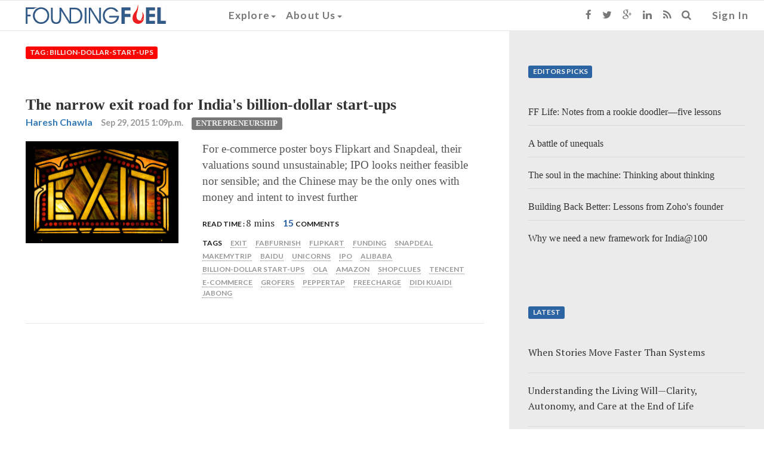

--- FILE ---
content_type: text/html; charset=utf-8
request_url: https://foundingfuel.com/tag/billion-dollar-start-ups/
body_size: 7574
content:

<html>
    <head>
        <title>Founding Fuel</title>
        
        <meta content="text/html; charset=UTF-8" name="Content-Type" />
        <meta charset="utf-8">
        <meta http-equiv="X-UA-Compatible" content="IE=edge">
        <meta name="viewport" content="width=device-width, initial-scale=1">
        <meta name="msvalidate.01" content="B98B01CD3D299ED09AC93EB941E1EE36" />
        
        
        <!-- Twitter Card data -->
        <meta name="twitter:card" content="summary">
        <meta name="twitter:site" content="@FoundingF">
        <meta name="twitter:title" content="Founding Fuel">
        <meta name="twitter:description" content="Fascinating Fearless">
        <meta name="twitter:creator" content="@FoundingF">

        <!-- Open Graph data -->
        <meta property="og:title" content="Founding Fuel" />
        <meta property="og:type" content="website" />
        <meta property="og:url" content="https://foundingfuel.com/tag/billion-dollar-start-ups/" />
        <meta property="og:image" content="https://d25ecq9zgd9hts.cloudfront.net/img/ffnavlogo.png " />
        <meta property="og:description" content="Fascinating Fearless" />
        <meta property="og:site_name" content="Founding Fuel" />
        <meta property="fb:admins" content="1543849175880254" />

        

            <link rel="shortcut icon" href="/favicon.ico" type="image/x-icon">
            <link rel="icon" href="/favicon.ico" type="image/x-icon">
        
            <link href="/rss/latest" rel="alternate" type="application/rss+xml" title="What's New on Founding Fuel" />
            <link href="/rss/articles" rel="alternate" type="application/rss+xml" title="Articles on Founding Fuel" />
            <link href="/rss/columns" rel="alternate" type="application/rss+xml" title="Columns on Founding Fuel" />
            <link href="/rss/videos" rel="alternate" type="application/rss+xml" title="Videos on Founding Fuel" />
        
        
            <link rel="stylesheet" href="https://d25ecq9zgd9hts.cloudfront.net/css/bootstrap.min.css" type="text/css" />
            <link rel="stylesheet" href="//maxcdn.bootstrapcdn.com/font-awesome/4.3.0/css/font-awesome.min.css" type="text/css" />
            <!-- Custom styles for this template -->
            <!-- <link rel="stylesheet" href="https://d25ecq9zgd9hts.cloudfront.net/css/latest.css" type="text/css" />-->
            <!-- <link rel="stylesheet" href="https://d25ecq9zgd9hts.cloudfront.net/css/navbar.css" type="text/css" />-->
            <link rel="stylesheet" href="https://d25ecq9zgd9hts.cloudfront.net/css/main2.css?v=2.2" type="text/css" />
            <link rel="stylesheet" href="https://d25ecq9zgd9hts.cloudfront.net/css/yamm.css" type="text/css" />
            <link rel="stylesheet" href="https://d25ecq9zgd9hts.cloudfront.net/css/ff13022016-2.css" type="text/css" />
            <link href='https://fonts.googleapis.com/css?family=Lato:700|PT+Serif' rel='stylesheet' type='text/css'>
        
        
            <script src="https://d25ecq9zgd9hts.cloudfront.net/js/ie-emulation-modes-warning.js" type="text/javascript"></script>
            <script src="https://d25ecq9zgd9hts.cloudfront.net/js/jquery.min.js" type="text/javascript"></script>
            <script src="https://d25ecq9zgd9hts.cloudfront.net/js/bootstrap.js" type="text/javascript"></script>
            <!-- <script src="https://cdnjs.cloudflare.com/ajax/libs/select2/4.0.13/js/select2.full.min.js"></script> -->
 <!--           <script type="text/javascript" src="http://arrow.scrolltotop.com/arrow79.js"></script>-->
            <!-- HTML5 shim and Respond.js for IE8 support of HTML5 elements and media queries -->
            <!--[if lt IE 9]>
                <script src="https://oss.maxcdn.com/html5shiv/3.7.2/html5shiv.min.js"></script>
                <script src="https://oss.maxcdn.com/respond/1.4.2/respond.min.js"></script>
            <![endif]-->
            <!-- <link href="https://cdnjs.cloudflare.com/ajax/libs/select2/4.0.13/css/select2.min.css" rel="stylesheet" /> -->
            <script src="https://cdnjs.cloudflare.com/ajax/libs/bootstrap-select/1.13.18/js/bootstrap-select.min.js"></script>
            <link rel="stylesheet" href="https://cdnjs.cloudflare.com/ajax/libs/bootstrap-select/1.13.18/css/bootstrap-select.min.css" />
        
        
        <script>
  (function(i,s,o,g,r,a,m){i['GoogleAnalyticsObject']=r;i[r]=i[r]||function(){
  (i[r].q=i[r].q||[]).push(arguments)},i[r].l=1*new Date();a=s.createElement(o),
  m=s.getElementsByTagName(o)[0];a.async=1;a.src=g;m.parentNode.insertBefore(a,m)
  })(window,document,'script','//www.google-analytics.com/analytics.js','ga');

  ga('create', 'UA-60786713-1', 'auto');
  ga('send', 'pageview');

</script>
<!-- Google tag (gtag.js) -->
<script async src="https://www.googletagmanager.com/gtag/js?id=G-W0F37MHL6K"></script>
<script>
  window.dataLayer = window.dataLayer || [];
  function gtag(){dataLayer.push(arguments);}
  gtag('js', new Date());

  gtag('config', 'G-W0F37MHL6K');
</script>
        <script type="text/javascript">
   var wizrocket = {event:[], profile:[], account:[], date:function(d){return '$D_' + d}, enum:function(e){return '$E_' + e}};
   wizrocket.account.push({"id": "698-W69-RR4Z"});
   (function () {
       var wzrk = document.createElement('script');
       wzrk.type = 'text/javascript';
       wzrk.sync = true;
       wzrk.src = ('https:' == document.location.protocol ? 'https://d2r1yp2w7bby2u.cloudfront.net' : 'http://static.wizrocket.com') + '/js/a.js';
       var s = document.getElementsByTagName('script')[0];
       s.parentNode.insertBefore(wzrk, s);
   })();
</script>
        <script>(function() {
var _fbq = window._fbq || (window._fbq = []);
if (!_fbq.loaded) {
var fbds = document.createElement('script');
fbds.async = true;
fbds.src = '//connect.facebook.net/en_US/fbds.js';
var s = document.getElementsByTagName('script')[0];
s.parentNode.insertBefore(fbds, s);
_fbq.loaded = true;
}
_fbq.push(['addPixelId', '878962305474427']);
})();
window._fbq = window._fbq || [];
window._fbq.push(['track', 'PixelInitialized', {}]);
</script>
<noscript><img height="1" width="1" alt="" style="display:none" src="https://www.facebook.com/tr?id=878962305474427&amp;ev=PixelInitialized" /></noscript>
    </head>
    <body>
        
<nav class="navbar navbar-default navbar-fixed-top">
  <div class="container-fluid">
    <!-- Brand and toggle get grouped for better mobile display -->
    <div class="navbar-header">
      <button type="button" class="navbar-toggle collapsed" data-toggle="collapse" data-target="#navbar-collapse-1">
        <span class="sr-only">Toggle navigation</span>
        <span class="icon-bar"></span>
        <span class="icon-bar"></span>
        <span class="icon-bar"></span>
      </button>
      <a class="navbar-brand" href="/"><img id="navbarlogo" class="ogo" src="https://d25ecq9zgd9hts.cloudfront.net/img/ffnavlogo.png"></a>
    </div>

    <!-- Collect the nav links, forms, and other content for toggling -->
    <div id="navbar-collapse-1" class="navbar-collapse collapse">
          <ul class="nav navbar-nav navbar-left yamm">
               <!-- Classic list -->

            <li class="dropdown"><a href="#" data-toggle="dropdown" class="dropdown-toggle">Explore<b class="caret"></b></a>
              <ul role="menu" class="dropdown-menu">
               <li>
                  <div class="yamm-content">
                    <div class="row">
                      <div id="accordion" class="panel-group">
                        <div class="panel panel-default">
                          <div class="panel-heading">
                            <h4 class="panel-title"><a class="menulinks" data-toggle="collapse" data-parent="#accordion" href="#collapseOne">By Category<b class="caret"></b></a></h4>
                          </div>
                          <div id="collapseOne" class="panel-collapse collapse">
                            <div class="panel-body">
                              <ul class="nav">
                                <li><a tabindex="-1" class="menulinks" href="/category/entrepreneurship/">Entrepreneurship</a></li>
                                <li><a tabindex="-1" class="menulinks" href="/category/people/">People</a></li>
                                <li><a tabindex="-1" class="menulinks" href="/category/leadership/">Leadership</a></li>
                                <li><a tabindex="-1" class="menulinks" href="/category/technology/">Technology</a></li>
                                <li><a tabindex="-1" class="menulinks" href="/category/big-ideas/">Big Ideas</a></li>
                                <li><a tabindex="-1" class="menulinks" href="/category/strategy-and-innovation/">Strategy and Innovation</a></li>
                                <li><a tabindex="-1" class="menulinks" href="/category/capital/">Capital</a></li>
                                <li><a tabindex="-1" class="menulinks" href="/tag/ff-insights">Newsletter - FF Insignts</a></li>
                                <li><a tabindex="-1" class="menulinks" href="/tag/ff-life">Newsletter - FF Life</a></li>
                              </ul>
                            </div>
                          </div>
                        </div>
                        <div class="panel panel-default">
                          <div class="panel-heading">
                            <h4 class="panel-title"><a class="menulinks" data-toggle="collapse" data-parent="#accordion" href="#collapseTwo">By Content Type<b class="caret"></b></a></h4>
                          </div>
                          <div id="collapseTwo" class="panel-collapse collapse ">
                            <div class="panel-body">
<ul class="nav">
<li><a tabindex="-1" class="menulinks" href="/articles">Articles</a></li>
<li><a tabindex="-1" class="menulinks" href="/columns">Columns</a></li>
<li><a tabindex="-1" class="menulinks" href="/videos">Videos</a></li>
<li><a tabindex="-1" class="menulinks" href="/podcasts">Podcasts</a></li>
</ul>
                            </div>
                          </div>
                        </div>
                        <div class="panel panel-default">
                          <div class="panel-heading">
                            <h4 class="panel-title"><a class="menulinks" href="/editorpicks">Editors picks</a></h4>
                          </div>
                        </div>
                        <div class="panel panel-default">
                          <div class="panel-heading">
                            <h4 class="panel-title"><a class="menulinks" href="/aroundtheweb">Around the web</a></h4>
                          </div>
                        </div>
                        <div class="panel panel-default">
                          <div class="panel-heading">
                            <h4 class="panel-title"><a class="menulinks" href="/contributors">Contributors</a></h4>
                          </div>
                        </div>
                      </div>
                    </div>

                  </div>
                </li>
              </ul>
               <!-- Classic dropdown -->
            <li class="dropdown"><a href="#" data-toggle="dropdown" class="dropdown-toggle">About Us<b class="caret"></b></a>
              <ul role="menu" class="dropdown-menu">
                <li><a tabindex="-1" class="menulinks" href="/about-us">Who we are</a></li>
                <li><a tabindex="-1" class="menulinks" href="/founders">Founding Members</a></li>
                <li><a tabindex="-1" class="menulinks" href="/advisorycouncil">Advisory Council</a></li>
                <li><a tabindex="-1" class="menulinks" href="/media">Media</a></li>
              </ul>
            </li>
            <li  class="visible-xs ">
              
                 <a href="/accounts/login" class="signin">Sign In</a>
              
            </li>
            <li class="visible-xs yamm">
              <form class="search-form" method="GET" action="/search" role="search">
                  <div class="input-group">
                     <input type="text" class="form-control" placeholder="Search for..." name="q" id="q"/>
                     <span class="input-group-btn">
                        <button class="btn btn-default" type="button"><i class="fa fa-search"></i></button>
                     </span>
                  </div>
               </form>
            </li>
            <li class="visible-xs ">
                <ul class="list-inline meta-search">
                <li><a href="https://www.facebook.com/foundingfuel" target="_blank" class="fa fa-facebook"></a></li>
                <li><a href="https://twitter.com/foundingf" target="_blank" class="fa fa-twitter"></a></li>
                <li><a href="https://plus.google.com/u/0/112730123881983493962/about" target="_blank" class="fa fa-google-plus"></a></li>
                <li><a href="https://www.linkedin.com/company/founding-fuel-publishing-pvt-ltd?trk=top_nav_home" target="_blank" class="fa fa-linkedin"></a></li>
                <li><a href="http://www.foundingfuel.com/rss/latest" target="_blank" class="fa fa-rss"></a></li>
                </ul>
            </li>

            </ul>

            <ul class="nav navbar-nav navbar-right visible-sm visible-md visible-lg">

            <li><a href="https://www.facebook.com/foundingfuel" target="_blank"><i class="fa fa-facebook"></i></a></li>
            <li><a href="https://twitter.com/foundingf" target="_blank"><i class="fa fa-twitter"></i></a></li>
            <li><a href="https://plus.google.com/u/0/112730123881983493962/about" target="_blank"><i class="fa fa-google-plus"></i></a></li>
            <li><a href="https://www.linkedin.com/company/founding-fuel-publishing-pvt-ltd?trk=top_nav_home" target="_blank"><i class="fa fa-linkedin"></i></a></li>
            <li><a href="http://www.foundingfuel.com/rss/latest" target="_blank"><i class="fa fa-rss"></i></a></li>
            <li class="dropdown"><a href="#" data-toggle="dropdown" class="dropdown-toggle"><i class="fa fa-search"></i></a>
              <div class="dropdown-menu yamm">
              <form class="search-form" method="GET" action="/search" role="search">
                  <div class="search-group">
                     <input type="text" class="form-control" placeholder="Search" name="q" id="q"/>
                     <button class="btn btn-default" type="submit"><i class="fa fa-search"></i></button>
                  </div>
               </form>
               </div>
            </li>
            <li>
              
                 <a href="/accounts/login?next=/" class="signin">Sign In</a>
              
            </li>
          </ul>
        </div>

  </div><!-- /.container-fluid -->
</nav>
        <div id="main" role="main">
            <div class="container-fluid">
                

    
   

    <div class="row">
        <div class="col-lg-8"><A id="main-content"></A>  
            <a id="top"></a>
            
             
   <div class="list-description">
      <p class="spacer"><span class="label label-top">Tag : billion-dollar-start-ups</span></p>
   </div>
   
    
      

   <article class="responsive-teaser row clearfix">
       
       <a href="/article/the-narrow-exit-road-for-indias-billiondollar-startups"><div class="Entrepreneurship title">The narrow exit road for India&#39;s billion-dollar start-ups</div></a>
       <ul class="list-inline meta-search">
          <li><span class="author"><a href="/contributor/haresh-chawla">Haresh Chawla</a></span></li>
          <li><span class="publishdate">Sep 29, 2015 1:09p.m.</span></li>
          <li><span><a href="/category/entrepreneurship/"></span><span class="label taxonomy Entrepreneurship">Entrepreneurship</span></a>
            
          </li>
       </ul>

       <div class="container-fluid">
            <div class="col-sm-4 imgdiv">
                <img class="responsive-thumb" alt="The narrow exit road for India&#39;s billion-dollar start-ups" src="https://d25ecq9zgd9hts.cloudfront.net/img/2015/09/exit2.jpg" typeof="foaf:Image"></img>
            </div>
            <div class="col-sm-8 descdiv">
                <p class="description">For e-commerce poster boys Flipkart and Snapdeal, their valuations sound unsustainable; IPO looks neither feasible nor sensible; and the Chinese may be the only ones with money and intent to invest further</p>

	        <ul class="list-inline meta-search">
                    <li><span class="lbl-black">Read Time : </span><span class="designation">8 mins</span></li>
                    
                    
                    <li><a href="/article/the-narrow-exit-road-for-indias-billiondollar-startups#comment"><span class="author">15 </span></a><span class="lbl-black"> Comments</span></li>
                    
                    
                </ul>
               
	        <ul class="list-inline meta-search">
                   <li><span class="lbl-black">Tags</span></li>
                
                   <li><a href="/tag/exit/"><span class="tag">exit</span></a></li>
                
                   <li><a href="/tag/fabfurnish/"><span class="tag">Fabfurnish</span></a></li>
                
                   <li><a href="/tag/flipkart/"><span class="tag">Flipkart</span></a></li>
                
                   <li><a href="/tag/funding/"><span class="tag">funding</span></a></li>
                
                   <li><a href="/tag/snapdeal/"><span class="tag">Snapdeal</span></a></li>
                
                   <li><a href="/tag/makemytrip/"><span class="tag">Makemytrip</span></a></li>
                
                   <li><a href="/tag/baidu/"><span class="tag">Baidu</span></a></li>
                
                   <li><a href="/tag/unicorns/"><span class="tag">Unicorns</span></a></li>
                
                   <li><a href="/tag/ipo/"><span class="tag">IPO</span></a></li>
                
                   <li><a href="/tag/alibaba/"><span class="tag">Alibaba</span></a></li>
                
                   <li><a href="/tag/billion-dollar-start-ups/"><span class="tag">billion-dollar start-ups</span></a></li>
                
                   <li><a href="/tag/ola/"><span class="tag">Ola</span></a></li>
                
                   <li><a href="/tag/amazon/"><span class="tag">Amazon</span></a></li>
                
                   <li><a href="/tag/shopclues/"><span class="tag">Shopclues</span></a></li>
                
                   <li><a href="/tag/tencent/"><span class="tag">Tencent</span></a></li>
                
                   <li><a href="/tag/e-commerce/"><span class="tag">e-commerce</span></a></li>
                
                   <li><a href="/tag/grofers/"><span class="tag">Grofers</span></a></li>
                
                   <li><a href="/tag/peppertap/"><span class="tag">Peppertap</span></a></li>
                
                   <li><a href="/tag/freecharge/"><span class="tag">Freecharge</span></a></li>
                
                   <li><a href="/tag/didi-kuaidi/"><span class="tag">Didi Kuaidi</span></a></li>
                
                   <li><a href="/tag/jabong/"><span class="tag">Jabong</span></a></li>
                
                </ul>
             </div>
       </div>
   </article>



    
   <nav>
     <ul class="pager">
        
        
     </ul>
   </nav>

        </div>
        <div class="col-lg-4">
            
    


    
   <section id="block-editors-picks" class="block-editors-pick clearfix">
       <p class="spacer"><span class="label label-picks">Editors Picks</span></p>
        
            <article class="edpick clearfix">
                <a href="/article/ff-life-notes-from-a-rookie-doodlerfive-lessons?utm_source=site&utm_medium=ed_pick&utm_campaign=homepage"><span class="title">FF Life: Notes from a rookie doodler—five lessons</span></a>
            </article>
        
            <article class="edpick clearfix">
                <a href="/column/strategic-intent/a-battle-of-unequals?utm_source=site&utm_medium=ed_pick&utm_campaign=homepage"><span class="title">A battle of unequals</span></a>
            </article>
        
            <article class="edpick clearfix">
                <a href="/article/the-soul-in-the-machine-thinking-about-thinking?utm_source=site&utm_medium=ed_pick&utm_campaign=homepage"><span class="title">The soul in the machine: Thinking about thinking</span></a>
            </article>
        
            <article class="edpick clearfix">
                <a href="/video/building-back-better-lessons-from-zohos-founder?utm_source=site&utm_medium=ed_pick&utm_campaign=homepage"><span class="title">Building Back Better: Lessons from Zoho&#39;s founder</span></a>
            </article>
        
            <article class="edpick clearfix">
                <a href="/video/why-we-need-a-new-framework-for-india100?utm_source=site&utm_medium=ed_pick&utm_campaign=homepage"><span class="title">Why we need a new framework for India@100</span></a>
            </article>
       
   </section>  
   

   
   <section id="block-editors-picks" class="block-editors-pick clearfix">
       <p class="spacer"><span class="label label-picks">Latest</span></p>
        
           <article class="edpick clearfix">
              <a href="/article/when-stories-move-faster-than-systems"><span class="edpicktitle">When Stories Move Faster Than Systems</span></a>
          </article>
        
           <article class="edpick clearfix">
              <a href="/video/understanding-the-living-willclarity-autonomy-and-care-at-the-end-of-life"><span class="edpicktitle">Understanding the Living Will—Clarity, Autonomy, and Care at the End of Life</span></a>
          </article>
        
           <article class="edpick clearfix">
              <a href="/article/revolution-inside-ai"><span class="edpicktitle">Revolution Inside AI</span></a>
          </article>
        
           <article class="edpick clearfix">
              <a href="/article/the-best-of-ff-life-2025"><span class="edpicktitle">The Best of FF Life 2025</span></a>
          </article>
        
           <article class="edpick clearfix">
              <a href="/article/the-best-stories-of-2025"><span class="edpicktitle">The Best Stories of 2025</span></a>
          </article>
       
   </section>    


        </div>
    </div>

            </div>
        </div>
        <footer>
            
<div class="footercenter">
   <ul class="list-inline">
   <li><a href="/about-us" class="link">About Us</a></li>    
   <li><a href="/page/careers/" class="link">Careers</a></li>     
   <li><a href="/page/privacy-policy/" class="link">Privacy</a></li>    
   <li><a href="/page/terms-of-use/" class="link">Terms</a></li>
   <li><a href="/page/refunds-and-cancellation-policy/" class="link">Refunds and Cancellation Policy</a></li>
   <li><a href="/page/contact-us//" class="link">Contact Us</a></li>
   </ul>
</div>
<div id="newsletter-signup-modal" class="modal fade" role="dialog">
    <div class="modal-dialog">
        <!-- Modal content-->
        <div class="modal-content">
        <div class="modal-header newsletter-signup-modal--header">
            <button type="button" class="close" data-dismiss="modal">&times;</button>
            <img src="https://d25ecq9zgd9hts.cloudfront.net/img/ffnavlogo.png">
        </div>
        <div class="modal-body">
            <p class="newsletter-signup-modal--content">Subscribe to the Founding Fuel newsletters, FF Insights (every weekday) and FF Life (weekend edition), specially curated for entrepreneurial leaders looking for an Indian lens on things that matter.</p>
            <div class="newsletter-signup-modal--input--holder">
                <input id="subscribeEmail" class="newsletter-signup-modal--input" type="text" placeholder="Enter your email address">
                <button id="subscribeFF" class="newsletter-signup-modal--button" type="submit">
                    <img src="https://d25ecq9zgd9hts.cloudfront.net/aadhaar_effect/img/arrow-go.svg" />
                </button>
            </div>
            <p class="newsletter-signup-modal--content">We will not spam you. You can unsubscribe at any time.</p>
            <div class="clearfix"></div>
        </div>
        <div class="modal-footer">
            <button type="button" class="btn btn-default" data-dismiss="modal">Close</button>
        </div>
        </div>
    </div>
</div>
<!-- Voluntary Contribution User Info Modal -->
<div id="voluntary-contribution-user-info" class="modal fade voluntary-contribution-modal--container" role="dialog">
    <div class="modal-dialog">
        <!-- Modal content-->
        <div class="modal-content">
        <div class="modal-header voluntary-contribution-modal--header">
            <button type="button" class="close" data-dismiss="modal">&times;</button>
            <img src="https://d25ecq9zgd9hts.cloudfront.net/img/ffnavlogo.png">
        </div>
        <div class="modal-body">
            <p class="voluntary-contribution-modal--content">
                Please enter your details to proceed with the payment.
            </p>
            <p class="voluntary-contribution-modal--content--note">
                Just a quick note! We pay GST on your voluntary payments, so we need a few details for our records. 
                We share the data with Razorpay strictly for invoicing purposes. If you'd like a GST invoice, 
                please include your GST number.
            </p>
            <div class="voluntary-contribution-modal--input--holder">
                <label class="voluntary-contribution-modal--input-label">Name<span style="color: red;">*</span></label>
                <input id="contributorName" class="voluntary-contribution-modal--input-text" type="text">
            </div>
            <div class="voluntary-contribution-modal--input--holder">
                <label class="voluntary-contribution-modal--input-label">Email<span style="color: red;">*</span></label>
                <input id="contributorEmail" class="voluntary-contribution-modal--input-text" type="text">
            </div>
            <div class="voluntary-contribution-modal--input--holder">
                <label class="voluntary-contribution-modal--input-label">Phone<span style="color: red;">*</span></label>
                <input id="contributorPhone" class="voluntary-contribution-modal--input-text" type="text">
                <p class="voluntary-contribution-modal--input-error" id="phoneError" style="display: none;"></p>
            </div>
            <div class="voluntary-contribution-modal--input--holder form-group">
                <label class="voluntary-contribution-modal--input-label">Country<span style="color: red;">*</span></label>
                <select id="contributorCountry" name="country" class="voluntary-contribution-modal--input-select form-control selectpicker" data-live-search="true">
                    <option value="">Select Country</option>
                </select>
            </div>
            <div class="voluntary-contribution-modal--input--holder" id="stateDropDownContainer">
                <label class="voluntary-contribution-modal--input-label">State<span style="color: red;">*</span></label>
                <input id="contributorState" class="voluntary-contribution-modal--input-text" type="text" oninput="filterStates()" onclick="showStateDropdown()">
                <div id="stateDropdown" class="voluntary-contribution-modal--custom-dropdown" style="display: none;">
                </div>
            </div>
            <div class="voluntary-contribution-modal--input--holder">
                <label class="voluntary-contribution-modal--input-label">GSTIN</label>
                <input id="contributorGST" class="voluntary-contribution-modal--input-text" type="text">
            </div>
            <div class="voluntary-contribution-modal--input--holder">
                <label class="voluntary-contribution-modal--input-label">PAN</label>
                <input id="contributorPAN" class="voluntary-contribution-modal--input-text" type="text">
            </div>


            <!-- <div class="voluntary-contribution-modal--input--holder">
                <input id="contributorAnonymous" class="voluntary-contribution-modal--input-checkbox" type="checkbox" onchange="toggleAnonymous()">
                <label class="form-check-label" for="anonymous">Wish to remain anonymous</label>
            </div> -->
            <div class="voluntary-contribution--other-btn-container">
                <button class="voluntary-contribution--payment-btn voluntary-contribution--paynow-red" id="initiatePayment" onclick="initiatePayment()">Make Payment <img src="https://d25ecq9zgd9hts.cloudfront.net/img/arrow.svg" /></button>
            </div>
            <div class="voluntary-contribution--other-btn-container">
                <p id="contributorError" style="display: none;" class="contribution---error"></p>
                <div class="voluntary-contribution--anonymity-note">
                    <p>
                        Fields marked with an asterisk (<span style="color: red;">*</span>) are mandatory.
                    </p>
                </div>
                <div id="anonymityNote" class="voluntary-contribution--anonymity-note" style="display: none;">
                    <p>Note:</p>
                    <ul>
                        <li>
                            To retain your anonymity, we’ve filled the next Razorpay form that follows with a dummy mobile number (9999999999).
                        </li>
                        <li>
                            You have the option to replace it with your own mobile number, in case you prefer transactional convenience. 
                            Or simply continue with the pre-filled mobile number.
                        </li>
                        <li>
                            Be rest assured, either way, this will have no bearing on the successful completion of your transaction.
                        </li>
                    </ul>
                </div>
            </div>
            <div class="clearfix"></div>
        </div>
        <div class="modal-footer">
            <button type="button" class="btn btn-default" data-dismiss="modal">Close</button>
        </div>
        </div>
    </div>
</div>
<div class="footercenter">
    <p class="copy">Copyright Founding Fuel Publishing Pvt Ltd &copy; 2015-2025 </p>
</div>
	</footer>
  <script src="https://d25ecq9zgd9hts.cloudfront.net/js/country-state-list.js" type="text/javascript"></script>
  <script src="https://d25ecq9zgd9hts.cloudfront.net/js/main.js" type="text/javascript"></script>
        <script>
$(document).ready(function(){
    $(document).on('click', '.yamm .dropdown-menu', function(e) {
        e.stopPropagation()
    })

   
});


// get browser cookie
function get_cookies_array() {
  var cookies = {};
  if (document.cookie && document.cookie != '') {
    var split = document.cookie.split(';');
    for (var i = 0; i < split.length; i++) {
      var name_value = split[i].split("=");
      name_value[0] = name_value[0].replace(/^ /, '');
      cookies[decodeURIComponent(name_value[0])] = decodeURIComponent(name_value[1]);
    }
  }
  return cookies;
}

// set browser cookie
function set_expiry_cookie() {
  now = new Date();
  document.cookie = "_created_date=" + now.toString() + ";";
}

function showSignupModal() {
  setTimeout(function() {
    
        $('#newsletter-signup-modal').modal('show');
    
    set_expiry_cookie();
  }, 30000);
}

// Feature flag
var show_newsletter_signup = false;
var cookie_expiry_duration = 10000;

// Show processed data modal
var now = "";
$(document).ready(function() {
    if (show_newsletter_signup == true) {
      // get cookies
      var cookies = get_cookies_array();
      if (Object.keys(cookies).length > 0) {
        var createdDate = cookies['_created_date'];
        if (createdDate != undefined || createdDate != null) {
          var exp_date = new Date(createdDate);
          var current_date = new Date();
          var diff_in_sec = (current_date.getTime() - exp_date.getTime()) / 1000;
          if (cookie_expiry_duration != ''){
            if (diff_in_sec > cookie_expiry_duration){
              // show modal and set cookie timeout
              showSignupModal();
            }
            else if (diff_in_sec > parseInt(cookie_expiry_duration)) {
              // show modal and set cookie timeout
              showSignupModal();
            }
          }
          else {
            if (diff_in_sec > parseInt(cookie_expiry_duration)) {
              // show modal and set cookie timeout
              showSignupModal();
            }
          }
        }
        else {
          // show modal and set cookie timeout
          showSignupModal();
        }
      }
      else {
        // show modal and set cookie timeout
        showSignupModal();
      }

    }
    else {
      return false;
    }
});

// subscribeFF
$('#subscribeFF').click(function(){
    var email = $("#subscribeEmail").val();
    window.location.href = "/subscribe/newsletter?email=" + email;
});

$('#subscribeInput').keypress(function(e) {
    if(e.which == 13) {
        var email = $("#subscribeEmail").val();
        window.location.href = "/subscribe/newsletter?email=" + email;
    }
});

// Override subscribe button
$('#mc-embedded-subscribe').click(function(e) {
  e.preventDefault();
  var email = e.target.form.getElementsByClassName("email")[0].value;
  window.location.href = "/subscribe/newsletter?email=" + email;
})
</script>

        
    </body>
</html>


--- FILE ---
content_type: text/css
request_url: https://d25ecq9zgd9hts.cloudfront.net/css/ff13022016-2.css
body_size: 8888
content:
.fine-print {
  font-size: 0.8em;
}
.lbl-black {
  text-transform: uppercase;
  font-size: 12px;
  font-family: 'Lato', "Helvetica Neue", Helvetica, Arial, sans-serif;
  color: #1a1a1a;
}
a.menulinks {
  font-family: 'Lato', "Helvetica Neue", Helvetica, Arial, sans-serif;
  color: #333333;
}
h1.node-title {
  margin-top: 0.5em;
  font-size: 2em;
  color: #333333;
  font-family: Georgia, "Times New Roman", Times, serif;
  font-weight: 600;
}
@media all and (min-width: 768px) {
  h1.node-title {
    font-size: 4em;
    margin-top: 1em;
  }
}
.spacer-top {
  margin-top: 2em;
}
@media all and (min-width: 768px) {
  .spacer-top {
    margin-top: 3em;
  }
}
.printthis {
  color: #555555;
}
.spacer {
  margin-top: 2em;
  margin-bottom: 2em;
}
div.nodeshare-inline {
  padding-top: 0.5em;
  border-top: 1px solid #d5d9dd;
  border-bottom: 1px solid #d5d9dd;
}
a.fa-facebook,
a.fa-twitter,
a.fa-google-plus,
a.fa-linkedin,
a.fa-rss,
a.fa-envelope,
a.fa-print {
  font-size: 1em;
  padding-top: 0.5em;
  padding-left: 0.5em;
  color: #ffffff;
  height: 2.0em;
  width: 2.0em;
  border-radius: 10%;
  text-decoration: none;
}
a.fa-facebook {
  background-color: #3b5998;
}
a.fa-google-plus {
  background-color: #C63D2D;
}
a.fa-twitter {
  background-color: #33CCFF;
}
a.fa-linkedin {
  background-color: #0e76a8;
}
a.fa-rss {
  background-color: #fa9b39;
}
a.fa-envelope {
  background-color: #666666;
}
a.fa-print {
  background-color: #8080B2;
}
.article-text {
  margin-top: 0.6em;
}
.article-text ol li,
.article-text ul li {
  color: #555555;
  font-family: Georgia, "Times New Roman", Times, serif;
}
@media all and (min-width: 768px) {
  .article-text ol li,
  .article-text ul li {
    font-size: 1.2em;
  }
}
.article-text ol li > ol li,
.article-text ul li > ol li,
.article-text ol li ul li,
.article-text ul li ul li {
  font-size: 1em;
}
.article-text > p {
  font-family: Georgia, "Times New Roman", Times, serif;
  margin-top: 0.6em;
  margin-bottom: 1.5em;
  color: #555555;
  line-height: 1.5;
}
@media all and (min-width: 768px) {
  .article-text > p {
    font-size: 1.2em;
  }
}
.article-text > p > img {
  width: 100%;
  height: auto;
}
footer {
  padding-top: 1em;
}
footer ul > li > a.link {
  font-family: 'Lato', "Helvetica Neue", Helvetica, Arial, sans-serif;
  font-size: 0.9em;
  text-transform: uppercase;
  color: #555555;
}
footer ul > li > a.link:hover {
  color: #333333;
}
footer .copy {
  font-family: Georgia, "Times New Roman", Times, serif;
  font-size: 0.75em;
  color: #777777;
}
.block-editors-pick {
  background-color: #ebebeb;
}
.block-contributors,
.block-aboutme,
.block-alsobyme,
.block-morelikethis,
.block-contributor-grid {
  background-color: #f2f2f2;
}
.block-editors-pick,
.block-contributors,
.block-aboutme,
.block-alsobyme,
.block-morelikethis {
  padding: 5%;
}
@media all and (min-width: 768px) {
  .block-editors-pick,
  .block-contributors,
  .block-aboutme,
  .block-alsobyme,
  .block-morelikethis {
    padding: 2em;
  }
}
.block-contributor-grid {
  margin: 0.25em;
  padding: 0.75em;
}
.contributor-grid {
  min-height: 14em;
  text-align: center;
}
.contributor-grid .authorthumb {
  margin: auto;
  width: 120px;
  height: 120px;
  border-radius: 50%;
}
article.edpick:last-child,
article.curated:last-child {
  border-bottom: 0px;
}
a > .title {
  font-family: Georgia, "Times New Roman", Times, serif;
  color: #333333;
}
.author {
  font-family: 'Lato', "Helvetica Neue", Helvetica, Arial, sans-serif;
  color: #2c64a3;
}
.publishdate {
  font-family: 'Lato', "Helvetica Neue", Helvetica, Arial, sans-serif;
  font-size: 0.9em;
  color: #999999;
}
.description {
  font-family: Georgia, "Times New Roman", Times, serif;
  color: #555555;
  padding-top: 0.5em;
  padding-bottom: 0.5em;
}
@media all and (min-width: 768px) {
  .description {
    font-size: 1.2em;
  }
}
.ogo {
  padding-left: 2px;
}
@media all and (min-width: 868px) {
  .ogo {
    padding-left: 2em;
    padding-right: 5em;
  }
}
article.contributor-teaser {
  background-color: #fafafa;
  padding: 0.5em;
}
article.morelikethis {
  padding-bottom: 1em;
}
article.morelikethis a > .title {
  color: #222222;
  padding-bottom: 0.8em;
  font-size: 1.2em;
}
article.menuitem {
  max-width: 20em;
  padding-bottom: 1em;
}
article.menuitem a > .title {
  color: #222222;
  padding-bottom: 0.8em;
}
article.edpick {
  border-bottom: 1px solid #d5d9dd;
  padding-top: 1em;
}
article.edpick a > .title {
  color: #333333;
  padding-bottom: 0.8em;
  line-height: 1.8em;
}
article.big-teaser .descript {
  margin-left: 5%;
  margin-right: 5%;
}
@media all and (min-width: 768px) {
  article.big-teaser .descript {
    max-width: 980px;
    /* margin: auto; */
    /* padding: 0px 100px; */
  }
}
article.big-teaser a > .title {
  font-weight: 700;
  font-size: 2em;
}
@media all and (min-width: 768px) {
  article.big-teaser a > .title {
    font-size: 3em;
  }
}
@media all and (min-width: 991px) {
  article.big-teaser a > .title {
    font-size: 4.5em;
  }
}
article.curated {
  padding-bottom: 1em;
  border-bottom: 1px solid #d5d9dd;
  padding-top: 1em;
}
article.curated .title {
  font-family: Georgia, "Times New Roman", Times, serif;
  font-size: 1em;
  font-weight: 700;
  color: #333333;
}
article.curated .title:hover {
  color: #222222;
}
div.list-description {
  margin-left: 5%;
  margin-right: 5%;
}
@media all and (min-width: 768px) {
  div.list-description {
    max-width: 980px;
  }
}
article.responsive-teaser {
  margin-left: 5%;
  margin-right: 5%;
  padding-top: 2em;
  padding-bottom: 2em;
  border-bottom: 1px solid #e5e8ed;
}
@media all and (min-width: 768px) {
  article.responsive-teaser {
    max-width: 980px;
    /* margin: auto; */
    /* padding: 50px 200px; */
  }
}
article.responsive-teaser .descdiv {
  padding-left: 0;
}
@media all and (min-width: 768px) {
  article.responsive-teaser .descdiv {
    /* rules for mobile horizontal (480 > 768)  */
    padding-left: 2.5em;
  }
}
article.responsive-teaser .responsive-thumb {
  margin-top: 0.7em;
  width: 100%;
  height: auto;
}
article.responsive-teaser a > .title {
  font-size: 1.6em;
  font-weight: 700;
}
.title:hover {
  color: #222222;
}
.category {
  font-family: 'Lato', "Helvetica Neue", Helvetica, Arial, sans-serif;
}
.taxonomy {
  color: #eeeeee;
  font-family: Georgia, "Times New Roman", Times, serif;
  text-transform: uppercase;
  background-color: #777777;
  font-size: 0.8em;
}
.tag {
  font-family: 'Lato', "Helvetica Neue", Helvetica, Arial, sans-serif;
  color: #999999;
  border-bottom: 1px dotted #777777;
}
img.advisor {
  width: 4em;
  height: 4em;
  float: left;
  margin-right: 0.4em;
}
@media all and (min-width: 768px) {
  img.advisor {
    width: 5em;
    height: 5em;
    float: left;
    margin-right: 1em;
  }
}
p.advisorname {
  font-family: 'Lato', "Helvetica Neue", Helvetica, Arial, sans-serif;
  color: #2c64a3;
}
@media all and (min-width: 768px) {
  p.advisorname {
    font-size: 1.4em;
  }
}
p.designation,
p.company {
  font-size: 0.8em;
  font-family: Georgia, "Times New Roman", Times, serif;
  color: #555555;
  margin-bottom: 0em;
}
@media all and (min-width: 768px) {
  p.designation,
  p.company {
    font-size: 1em;
  }
}
.auth-block {
  margin-bottom: 10px;
}
div.about-author {
  padding: 0.4em;
  border-top: 1px solid #e5e8ed;
  color: #777777;
}
a.signin {
  margin-left: 1em;
  margin-right: 1em;
  color: #333333;
}
a.signin:hover {
  color: #222222;
}
cite {
  font-size: 1.2em;
  font-style: normal;
  font-family: 'Lato', "Helvetica Neue", Helvetica, Arial, sans-serif;
  display: block;
}
@media all and (min-width: 768px) {
  cite {
    font-size: 1.4em;
  }
}
cite:before {
  font-family: FontAwesome;
  content: "\f10d ";
  margin-right: 5px;
}
cite:after {
  font-family: FontAwesome;
  content: "\f10e";
  margin-left: 5px;
}
.tabbable-line > .nav-tabs {
  border: none;
  margin: 0px;
}
.tabbable-line > .nav-tabs > li > a {
  font-family: 'Lato', "Helvetica Neue", Helvetica, Arial, sans-serif;
  text-transform: uppercase;
  font-size: 0.9em;
  border: 0;
  margin-right: 0;
  color: #737373;
}
.tabbable-line > .nav-tabs > li.open,
.tabbable-line > .nav-tabs > li:hover {
  border-bottom: 4px solid #fbcdcf;
}
.tabbable-line > .nav-tabs > li.open > a,
.tabbable-line > .nav-tabs > li:hover > a {
  border: 0;
  background: none !important;
  color: #333333;
}
.tabbable-line > .nav-tabs > li.active {
  border-bottom: 4px solid #fc0400;
  position: relative;
}
.tabbable-line > .nav-tabs > li.active > a {
  border: 0;
  background-color: transparent;
  color: #222222;
}
.tabbable-line > .tab-content {
  padding-top: 1em;
}
samp {
  font-size: 1.2em;
  font-style: normal;
  font-family: Georgia, "Times New Roman", Times, serif;
  display: block;
  color: white;
  background-color: #333333;
  padding: 10px 20px 10px 20px;
}
@media all and (min-width: 768px) {
  samp {
    font-size: 1.4em;
  }
}


--- FILE ---
content_type: application/javascript
request_url: https://d25ecq9zgd9hts.cloudfront.net/js/country-state-list.js
body_size: 92576
content:
const countryStateList = {
  "India": [
    "Andaman and Nicobar Islands",
    "Andhra Pradesh",
    "Arunachal Pradesh",
    "Assam",
    "Bihar",
    "Chandigarh",
    "Chhattisgarh",
    "Dadra and Nagar Haveli and Daman and Diu",
    "Delhi",
    "Goa",
    "Gujarat",
    "Haryana",
    "Himachal Pradesh",
    "Jammu and Kashmir",
    "Jharkhand",
    "Karnataka",
    "Kerala",
    "Ladakh",
    "Lakshadweep",
    "Madhya Pradesh",
    "Maharashtra",
    "Manipur",
    "Meghalaya",
    "Mizoram",
    "Nagaland",
    "Odisha",
    "Puducherry",
    "Punjab",
    "Rajasthan",
    "Sikkim",
    "Tamil Nadu",
    "Telangana",
    "Tripura",
    "Uttar Pradesh",
    "Uttarakhand",
    "West Bengal"
  ],
  "Afghanistan": [
    "Badakhshan",
    "Badghis",
    "Baghlan",
    "Balkh",
    "Bamyan",
    "Daykundi",
    "Farah",
    "Faryab",
    "Ghazni",
    "Ghōr",
    "Helmand",
    "Herat",
    "Jowzjan",
    "Kabul",
    "Kandahar",
    "Kapisa",
    "Khost",
    "Kunar",
    "Kunduz Province",
    "Laghman",
    "Logar",
    "Nangarhar",
    "Nimruz",
    "Nuristan",
    "Paktia",
    "Paktika",
    "Panjshir",
    "Parwan",
    "Samangan",
    "Sar-e Pol",
    "Takhar",
    "Urozgan",
    "Zabul"
  ],
  "Aland Islands": [
    "Brändö",
    "Eckerö",
    "Finström",
    "Föglö",
    "Geta",
    "Hammarland",
    "Jomala",
    "Kökar",
    "Kumlinge",
    "Lemland",
    "Lumparland",
    "Mariehamn",
    "Saltvik",
    "Sottunga",
    "Sund",
    "Vårdö"
  ],
  "Albania": [
    "Berat",
    "Berat",
    "Bulqizë",
    "Delvinë",
    "Devoll",
    "Dibër",
    "Dibër",
    "Durrës",
    "Durrës",
    "Elbasan",
    "Fier",
    "Fier",
    "Gjirokastër",
    "Gjirokastër",
    "Gramsh",
    "Has",
    "Kavajë",
    "Kolonjë",
    "Korçë",
    "Korçë",
    "Krujë",
    "Kuçovë",
    "Kukës",
    "Kukës",
    "Kurbin",
    "Lezhë",
    "Lezhë",
    "Librazhd",
    "Lushnjë",
    "Malësi e Madhe",
    "Mallakastër",
    "Mat",
    "Mirditë",
    "Peqin",
    "Përmet",
    "Pogradec",
    "Pukë",
    "Sarandë",
    "Shkodër",
    "Shkodër",
    "Skrapar",
    "Tepelenë",
    "Tirana",
    "Tirana",
    "Tropojë",
    "Vlorë",
    "Vlorë"
  ],
  "Algeria": [
    "Adrar",
    "Aïn Defla",
    "Aïn Témouchent",
    "Algiers",
    "Annaba",
    "Batna",
    "Béchar",
    "Béjaïa",
    "Béni Abbès",
    "Biskra",
    "Blida",
    "Bordj Baji Mokhtar",
    "Bordj Bou Arréridj",
    "Bouïra",
    "Boumerdès",
    "Chlef",
    "Constantine",
    "Djanet",
    "Djelfa",
    "El Bayadh",
    "El M'ghair",
    "El Menia",
    "El Oued",
    "El Tarf",
    "Ghardaïa",
    "Guelma",
    "Illizi",
    "In Guezzam",
    "In Salah",
    "Jijel",
    "Khenchela",
    "Laghouat",
    "M'Sila",
    "Mascara",
    "Médéa",
    "Mila",
    "Mostaganem",
    "Naama",
    "Oran",
    "Ouargla",
    "Ouled Djellal",
    "Oum El Bouaghi",
    "Relizane",
    "Saïda",
    "Sétif",
    "Sidi Bel Abbès",
    "Skikda",
    "Souk Ahras",
    "Tamanghasset",
    "Tébessa",
    "Tiaret",
    "Timimoun",
    "Tindouf",
    "Tipasa",
    "Tissemsilt",
    "Tizi Ouzou",
    "Tlemcen",
    "Touggourt"
  ],
  "American Samoa": [],
  "Andorra": [
    "Andorra la Vella",
    "Canillo",
    "Encamp",
    "Escaldes-Engordany",
    "La Massana",
    "Ordino",
    "Sant Julià de Lòria"
  ],
  "Angola": [
    "Bengo",
    "Benguela",
    "Bié",
    "Cabinda",
    "Cuando Cubango",
    "Cuanza",
    "Cuanza Norte",
    "Cunene",
    "Huambo",
    "Huíla",
    "Luanda",
    "Lunda Norte",
    "Lunda Sul",
    "Malanje",
    "Moxico",
    "Uíge",
    "Zaire"
  ],
  "Anguilla": [
    "Blowing Point",
    "East End",
    "George Hill",
    "Island Harbour",
    "North Hill",
    "North Side",
    "Sandy Ground",
    "Sandy Hill",
    "South Hill",
    "Stoney Ground",
    "The Farrington",
    "The Quarter",
    "The Valley",
    "West End"
  ],
  "Antarctica": [],
  "Antigua and Barbuda": [
    "Barbuda",
    "Redonda",
    "Saint George",
    "Saint John",
    "Saint Mary",
    "Saint Paul",
    "Saint Peter",
    "Saint Philip"
  ],
  "Argentina": [
    "Buenos Aires",
    "Catamarca",
    "Chaco",
    "Chubut",
    "Ciudad Autónoma de Buenos Aires",
    "Córdoba",
    "Corrientes",
    "Entre Ríos",
    "Formosa",
    "Jujuy",
    "La Pampa",
    "La Rioja",
    "Mendoza",
    "Misiones",
    "Neuquén",
    "Río Negro",
    "Salta",
    "San Juan",
    "San Luis",
    "Santa Cruz",
    "Santa Fe",
    "Santiago del Estero",
    "Tierra del Fuego",
    "Tucumán"
  ],
  "Armenia": [
    "Aragatsotn",
    "Ararat",
    "Armavir",
    "Gegharkunik",
    "Kotayk",
    "Lori",
    "Shirak",
    "Syunik",
    "Tavush",
    "Vayots Dzor",
    "Yerevan"
  ],
  "Aruba": [
    "Noord",
    "Oranjestad",
    "Oranjestad East",
    "Oranjestad West",
    "Paradera",
    "San Nicolaas Noord",
    "San Nicolaas Zuid",
    "Santa Cruz",
    "Savaneta"
  ],
  "Australia": [
    "Australian Capital Territory",
    "New South Wales",
    "Northern Territory",
    "Queensland",
    "South Australia",
    "Tasmania",
    "Victoria",
    "Western Australia"
  ],
  "Austria": [
    "Burgenland",
    "Carinthia",
    "Lower Austria",
    "Salzburg",
    "Styria",
    "Tyrol",
    "Upper Austria",
    "Vienna",
    "Vorarlberg"
  ],
  "Azerbaijan": [
    "Absheron",
    "Agdam",
    "Agdash",
    "Aghjabadi",
    "Agstafa",
    "Agsu",
    "Astara",
    "Babek",
    "Baku",
    "Balakan",
    "Barda",
    "Beylagan",
    "Bilasuvar",
    "Dashkasan",
    "Fizuli",
    "Ganja",
    "Gədəbəy",
    "Gobustan",
    "Goranboy",
    "Goychay",
    "Goygol",
    "Hajigabul",
    "Imishli",
    "Ismailli",
    "Jabrayil",
    "Jalilabad",
    "Julfa",
    "Kalbajar",
    "Kangarli",
    "Khachmaz",
    "Khizi",
    "Khojali",
    "Kurdamir",
    "Lachin",
    "Lankaran",
    "Lankaran",
    "Lerik",
    "Martuni",
    "Masally",
    "Mingachevir",
    "Nakhchivan",
    "Neftchala",
    "Oghuz",
    "Ordubad",
    "Qabala",
    "Qakh",
    "Qazakh",
    "Quba",
    "Qubadli",
    "Qusar",
    "Saatly",
    "Sabirabad",
    "Sadarak",
    "Salyan",
    "Samukh",
    "Shabran",
    "Shahbuz",
    "Shaki",
    "Shaki",
    "Shamakhi",
    "Shamkir",
    "Sharur",
    "Shirvan",
    "Shusha",
    "Siazan",
    "Sumqayit",
    "Tartar",
    "Tovuz",
    "Ujar",
    "Yardymli",
    "Yevlakh",
    "Yevlakh",
    "Zangilan",
    "Zaqatala",
    "Zardab"
  ],
  "Bahrain": [
    "Capital",
    "Central",
    "Muharraq",
    "Northern",
    "Southern"
  ],
  "Bangladesh": [
    "Barisal ",
    "Chittagong ",
    "Dhaka ",
    "Khulna ",
    "Mymensingh ",
    "Rajshahi ",
    "Rangpur ",
    "Sylhet "
  ],
  "Barbados": [
    "Christ Church",
    "Saint Andrew",
    "Saint George",
    "Saint James",
    "Saint John",
    "Saint Joseph",
    "Saint Lucy",
    "Saint Michael",
    "Saint Peter",
    "Saint Philip",
    "Saint Thomas"
  ],
  "Belarus": [
    "Brest",
    "Gomel",
    "Grodno",
    "Minsk",
    "Minsk",
    "Mogilev",
    "Vitebsk"
  ],
  "Belgium": [
    "Antwerp",
    "Brussels-Capital ",
    "East Flanders",
    "Flanders",
    "Flemish Brabant",
    "Hainaut",
    "Liège",
    "Limburg",
    "Luxembourg",
    "Namur",
    "Wallonia",
    "Walloon Brabant",
    "West Flanders"
  ],
  "Belize": [
    "Belize",
    "Cayo",
    "Corozal",
    "Orange Walk",
    "Stann Creek",
    "Toledo"
  ],
  "Benin": [
    "Alibori",
    "Atakora",
    "Atlantique",
    "Borgou",
    "Collines",
    "Donga",
    "Kouffo",
    "Littoral",
    "Mono",
    "Ouémé",
    "Plateau",
    "Zou"
  ],
  "Bermuda": [
    "Devonshire",
    "Hamilton",
    "Paget",
    "Pembroke",
    "Saint George's",
    "Sandys",
    "Smith's",
    "Southampton",
    "Warwick"
  ],
  "Bhutan": [
    "Bumthang ",
    "Chukha ",
    "Dagana ",
    "Gasa ",
    "Haa ",
    "Lhuntse ",
    "Mongar ",
    "Paro ",
    "Pemagatshel ",
    "Punakha ",
    "Samdrup Jongkhar ",
    "Samtse ",
    "Sarpang ",
    "Thimphu ",
    "Trashi Yangtse\t",
    "Trashigang ",
    "Trongsa ",
    "Tsirang ",
    "Wangdue Phodrang ",
    "Zhemgang "
  ],
  "Bolivia": [
    "Beni",
    "Chuquisaca",
    "Cochabamba",
    "La Paz",
    "Oruro",
    "Pando",
    "Potosí",
    "Santa Cruz",
    "Tarija"
  ],
  "Bonaire, Sint Eustatius and Saba": [
    "Bonaire",
    "Saba",
    "Sint Eustatius"
  ],
  "Bosnia and Herzegovina": [
    "Bosnian Podrinje",
    "Brčko",
    "Canton 10",
    "Central Bosnia",
    "Federation of Bosnia and Herzegovina",
    "Herzegovina-Neretva",
    "Posavina",
    "Republika Srpska",
    "Sarajevo",
    "Tuzla",
    "Una-Sana",
    "West Herzegovina",
    "Zenica-Doboj"
  ],
  "Botswana": [
    "Central",
    "Ghanzi",
    "Kgalagadi",
    "Kgatleng",
    "Kweneng",
    "Ngamiland",
    "North-East",
    "North-West",
    "South-East",
    "Southern"
  ],
  "Bouvet Island": [],
  "Brazil": [
    "Acre",
    "Alagoas",
    "Amapá",
    "Amazonas",
    "Bahia",
    "Ceará",
    "Distrito Federal",
    "Espírito Santo",
    "Goiás",
    "Maranhão",
    "Mato Grosso",
    "Mato Grosso do Sul",
    "Minas Gerais",
    "Pará",
    "Paraíba",
    "Paraná",
    "Pernambuco",
    "Piauí",
    "Rio de Janeiro",
    "Rio Grande do Norte",
    "Rio Grande do Sul",
    "Rondônia",
    "Roraima",
    "Santa Catarina",
    "São Paulo",
    "Sergipe",
    "Tocantins"
  ],
  "British Indian Ocean Territory": [],
  "Brunei": [
    "Belait",
    "Brunei-Muara",
    "Temburong",
    "Tutong"
  ],
  "Bulgaria": [
    "Blagoevgrad",
    "Burgas",
    "Dobrich",
    "Gabrovo",
    "Haskovo",
    "Kardzhali",
    "Kyustendil",
    "Lovech",
    "Montana",
    "Pazardzhik",
    "Pernik",
    "Pleven",
    "Plovdiv",
    "Razgrad",
    "Ruse",
    "Shumen",
    "Silistra",
    "Sliven",
    "Smolyan",
    "Sofia",
    "Sofia City",
    "Stara Zagora",
    "Targovishte",
    "Varna",
    "Veliko Tarnovo",
    "Vidin",
    "Vratsa",
    "Yambol"
  ],
  "Burkina Faso": [
    "Balé",
    "Bam",
    "Banwa",
    "Bazèga",
    "Boucle du Mouhoun",
    "Bougouriba",
    "Boulgou",
    "Boulkiemde",
    "Cascades",
    "Centre",
    "Centre-Est",
    "Centre-Nord",
    "Centre-Ouest",
    "Centre-Sud",
    "Comoé",
    "Est",
    "Ganzourgou",
    "Gnagna",
    "Gourma",
    "Hauts-Bassins",
    "Houet",
    "Ioba",
    "Kadiogo",
    "Kénédougou",
    "Komondjari",
    "Kompienga",
    "Kossi",
    "Koulpélogo",
    "Kouritenga",
    "Kourwéogo",
    "Léraba",
    "Loroum",
    "Mouhoun",
    "Nahouri",
    "Namentenga",
    "Nayala",
    "Nord",
    "Noumbiel",
    "Oubritenga",
    "Oudalan",
    "Passoré",
    "Plateau-Central",
    "Poni",
    "Sahel",
    "Sanguié",
    "Sanmatenga",
    "Séno",
    "Sissili",
    "Soum",
    "Sourou",
    "Sud-Ouest",
    "Tapoa",
    "Tuy",
    "Yagha",
    "Yatenga",
    "Ziro",
    "Zondoma",
    "Zoundwéogo"
  ],
  "Burundi": [
    "Bubanza",
    "Bujumbura Mairie",
    "Bujumbura Rural",
    "Bururi",
    "Cankuzo",
    "Cibitoke",
    "Gitega",
    "Karuzi",
    "Kayanza",
    "Kirundo",
    "Makamba",
    "Muramvya",
    "Muyinga",
    "Mwaro",
    "Ngozi",
    "Rumonge",
    "Rutana",
    "Ruyigi"
  ],
  "Cambodia": [
    "Banteay Meanchey",
    "Battambang",
    "Kampong Cham",
    "Kampong Chhnang",
    "Kampong Speu",
    "Kampong Thom",
    "Kampot",
    "Kandal",
    "Kep",
    "Koh Kong",
    "Kratie",
    "Mondulkiri",
    "Oddar Meanchey",
    "Pailin",
    "Phnom Penh",
    "Preah Vihear",
    "Prey Veng",
    "Pursat",
    "Ratanakiri",
    "Siem Reap",
    "Sihanoukville",
    "Stung Treng",
    "Svay Rieng",
    "Takeo"
  ],
  "Cameroon": [
    "Adamawa",
    "Centre",
    "East",
    "Far North",
    "Littoral",
    "North",
    "Northwest",
    "South",
    "Southwest",
    "West"
  ],
  "Canada": [
    "Alberta",
    "British Columbia",
    "Manitoba",
    "New Brunswick",
    "Newfoundland and Labrador",
    "Northwest Territories",
    "Nova Scotia",
    "Nunavut",
    "Ontario",
    "Prince Edward Island",
    "Quebec",
    "Saskatchewan",
    "Yukon"
  ],
  "Cape Verde": [
    "Barlavento Islands",
    "Boa Vista",
    "Brava",
    "Maio",
    "Mosteiros",
    "Paul",
    "Porto Novo",
    "Praia",
    "Ribeira Brava",
    "Ribeira Grande",
    "Ribeira Grande de Santiago",
    "Sal",
    "Santa Catarina",
    "Santa Catarina do Fogo",
    "Santa Cruz",
    "São Domingos",
    "São Filipe",
    "São Lourenço dos Órgãos",
    "São Miguel",
    "São Vicente",
    "Sotavento Islands",
    "Tarrafal",
    "Tarrafal de São Nicolau"
  ],
  "Cayman Islands": [
    "Cayman Brac",
    "Grand Cayman",
    "Little Cayman"
  ],
  "Central African Republic": [
    "Bamingui-Bangoran",
    "Bangui",
    "Basse-Kotto",
    "Haut-Mbomou",
    "Haute-Kotto",
    "Kémo",
    "Lobaye",
    "Mambéré-Kadéï",
    "Mbomou",
    "Nana-Grébizi",
    "Nana-Mambéré",
    "Ombella-M'Poko",
    "Ouaka",
    "Ouham",
    "Ouham-Pendé",
    "Sangha-Mbaéré",
    "Vakaga"
  ],
  "Chad": [
    "Bahr el Gazel",
    "Batha",
    "Borkou",
    "Chari-Baguirmi",
    "Ennedi-Est",
    "Ennedi-Ouest",
    "Guéra",
    "Hadjer-Lamis",
    "Kanem",
    "Lac",
    "Logone Occidental",
    "Logone Oriental",
    "Mandoul",
    "Mayo-Kebbi Est",
    "Mayo-Kebbi Ouest",
    "Moyen-Chari",
    "N'Djamena",
    "Ouaddaï",
    "Salamat",
    "Sila",
    "Tandjilé",
    "Tibesti",
    "Wadi Fira"
  ],
  "Chile": [
    "Aisén del General Carlos Ibañez del Campo",
    "Antofagasta",
    "Arica y Parinacota",
    "Atacama",
    "Biobío",
    "Coquimbo",
    "La Araucanía",
    "Libertador General Bernardo O'Higgins",
    "Los Lagos",
    "Los Ríos",
    "Magallanes y de la Antártica Chilena",
    "Maule",
    "Ñuble",
    "Región Metropolitana de Santiago",
    "Tarapacá",
    "Valparaíso"
  ],
  "China": [
    "Anhui",
    "Beijing",
    "Chongqing",
    "Fujian",
    "Gansu",
    "Guangdong",
    "Guangxi Zhuang",
    "Guizhou",
    "Hainan",
    "Hebei",
    "Heilongjiang",
    "Henan",
    "Hong Kong SAR",
    "Hubei",
    "Hunan",
    "Inner Mongolia",
    "Jiangsu",
    "Jiangxi",
    "Jilin",
    "Liaoning",
    "Macau SAR",
    "Ningxia Huizu",
    "Qinghai",
    "Shaanxi",
    "Shandong",
    "Shanghai",
    "Shanxi",
    "Sichuan",
    "Taiwan",
    "Tianjin",
    "Xinjiang",
    "Xizang",
    "Yunnan",
    "Zhejiang"
  ],
  "Christmas Island": [],
  "Cocos (Keeling) Islands": [],
  "Colombia": [
    "Amazonas",
    "Antioquia",
    "Arauca",
    "Atlántico",
    "Bogotá D.C.",
    "Bolívar",
    "Boyacá",
    "Caldas",
    "Caquetá",
    "Casanare",
    "Cauca",
    "Cesar",
    "Chocó",
    "Córdoba",
    "Cundinamarca",
    "Guainía",
    "Guaviare",
    "Huila",
    "La Guajira",
    "Magdalena",
    "Meta",
    "Nariño",
    "Norte de Santander",
    "Putumayo",
    "Quindío",
    "Risaralda",
    "San Andrés, Providencia y Santa Catalina",
    "Santander",
    "Sucre",
    "Tolima",
    "Valle del Cauca",
    "Vaupés",
    "Vichada"
  ],
  "Comoros": [
    "Anjouan",
    "Grande Comore",
    "Mohéli"
  ],
  "Congo": [
    "Bouenza",
    "Brazzaville",
    "Cuvette",
    "Cuvette-Ouest",
    "Kouilou",
    "Lékoumou",
    "Likouala",
    "Niari",
    "Plateaux",
    "Pointe-Noire",
    "Pool",
    "Sangha"
  ],
  "Cook Islands": [],
  "Costa Rica": [
    "Alajuela",
    "Cartago",
    "Guanacaste",
    "Heredia",
    "Limón",
    "Puntarenas",
    "San José"
  ],
  "Croatia": [
    "Bjelovar-Bilogora",
    "Brod-Posavina",
    "Dubrovnik-Neretva",
    "Istria",
    "Karlovac",
    "Koprivnica-Križevci",
    "Krapina-Zagorje",
    "Lika-Senj",
    "Međimurje",
    "Osijek-Baranja",
    "Požega-Slavonia",
    "Primorje-Gorski Kotar",
    "Šibenik-Knin",
    "Sisak-Moslavina",
    "Split-Dalmatia",
    "Varaždin",
    "Virovitica-Podravina",
    "Vukovar-Syrmia",
    "Zadar",
    "Zagreb",
    "Zagreb"
  ],
  "Cuba": [
    "Artemisa",
    "Camagüey",
    "Ciego de Ávila",
    "Cienfuegos",
    "Granma",
    "Guantánamo",
    "Havana",
    "Holguín",
    "Isla de la Juventud",
    "Las Tunas",
    "Matanzas",
    "Mayabeque",
    "Pinar del Río",
    "Sancti Spíritus",
    "Santiago de Cuba",
    "Villa Clara"
  ],
  "Curaçao": [],
  "Cyprus": [
    "Famagusta (Mağusa)",
    "Kyrenia (Keryneia)",
    "Larnaca (Larnaka)",
    "Limassol (Leymasun)",
    "Nicosia (Lefkoşa)",
    "Paphos (Pafos)"
  ],
  "Czech Republic": [
    "Benešov",
    "Beroun",
    "Blansko",
    "Břeclav",
    "Brno-město",
    "Brno-venkov",
    "Bruntál",
    "Česká Lípa",
    "České Budějovice",
    "Český Krumlov",
    "Cheb",
    "Chomutov",
    "Chrudim",
    "Děčín",
    "Domažlice",
    "Frýdek-Místek",
    "Havlíčkův Brod",
    "Hodonín",
    "Hradec Králové",
    "Jablonec nad Nisou",
    "Jeseník",
    "Jičín",
    "Jihlava",
    "Jihočeský kraj",
    "Jihomoravský kraj",
    "Jindřichův Hradec",
    "Karlovarský kraj",
    "Karlovy Vary",
    "Karviná",
    "Kladno",
    "Klatovy",
    "Kolín",
    "Kraj Vysočina",
    "Královéhradecký kraj",
    "Kroměříž",
    "Kutná Hora",
    "Liberec",
    "Liberecký kraj",
    "Litoměřice",
    "Louny",
    "Mělník",
    "Mladá Boleslav",
    "Moravskoslezský kraj",
    "Most",
    "Náchod",
    "Nový Jičín",
    "Nymburk",
    "Olomouc",
    "Olomoucký kraj",
    "Opava",
    "Ostrava-město",
    "Pardubice",
    "Pardubický kraj",
    "Pelhřimov",
    "Písek",
    "Plzeň-jih",
    "Plzeň-město",
    "Plzeň-sever",
    "Plzeňský kraj",
    "Prachatice",
    "Praha-východ",
    "Praha-západ",
    "Praha, Hlavní město",
    "Přerov",
    "Příbram",
    "Prostějov",
    "Rakovník",
    "Rokycany",
    "Rychnov nad Kněžnou",
    "Semily",
    "Sokolov",
    "Strakonice",
    "Středočeský kraj",
    "Šumperk",
    "Svitavy",
    "Tábor",
    "Tachov",
    "Teplice",
    "Třebíč",
    "Trutnov",
    "Uherské Hradiště",
    "Ústecký kraj",
    "Ústí nad Labem",
    "Ústí nad Orlicí",
    "Vsetín",
    "Vyškov",
    "Žďár nad Sázavou",
    "Zlín",
    "Zlínský kraj",
    "Znojmo"
  ],
  "Democratic Republic of the Congo": [
    "Bas-Uélé",
    "Équateur",
    "Haut-Katanga",
    "Haut-Lomami",
    "Haut-Uélé",
    "Ituri",
    "Kasaï",
    "Kasaï Central",
    "Kasaï Oriental",
    "Kinshasa",
    "Kongo Central",
    "Kwango",
    "Kwilu",
    "Lomami",
    "Lualaba",
    "Mai-Ndombe",
    "Maniema",
    "Mongala",
    "Nord-Kivu",
    "Nord-Ubangi",
    "Sankuru",
    "Sud-Kivu",
    "Sud-Ubangi",
    "Tanganyika",
    "Tshopo",
    "Tshuapa"
  ],
  "Denmark": [
    "Central Denmark",
    "Denmark",
    "North Denmark",
    "Southern Denmark",
    "Zealand"
  ],
  "Djibouti": [
    "Ali Sabieh",
    "Arta",
    "Dikhil",
    "Djibouti",
    "Obock",
    "Tadjourah"
  ],
  "Dominica": [
    "Saint Andrew",
    "Saint David",
    "Saint George",
    "Saint John",
    "Saint Joseph",
    "Saint Luke",
    "Saint Mark",
    "Saint Patrick",
    "Saint Paul",
    "Saint Peter"
  ],
  "Dominican Republic": [
    "Azua",
    "Baoruco",
    "Barahona",
    "Dajabón",
    "Distrito Nacional",
    "Duarte",
    "El Seibo",
    "Espaillat",
    "Hato Mayor",
    "Hermanas Mirabal",
    "Independencia",
    "La Altagracia",
    "La Romana",
    "La Vega",
    "María Trinidad Sánchez",
    "Monseñor Nouel",
    "Monte Cristi",
    "Monte Plata",
    "Pedernales",
    "Peravia",
    "Puerto Plata",
    "Samaná",
    "San Cristóbal",
    "San José de Ocoa",
    "San Juan",
    "San Pedro de Macorís",
    "Sánchez Ramírez",
    "Santiago",
    "Santiago Rodríguez",
    "Santo Domingo",
    "Valverde"
  ],
  "Ecuador": [
    "Azuay",
    "Bolívar",
    "Cañar",
    "Carchi",
    "Chimborazo",
    "Cotopaxi",
    "El Oro",
    "Esmeraldas",
    "Galápagos",
    "Guayas",
    "Imbabura",
    "Loja",
    "Los Ríos",
    "Manabí",
    "Morona-Santiago",
    "Napo",
    "Orellana",
    "Pastaza",
    "Pichincha",
    "Santa Elena",
    "Santo Domingo de los Tsáchilas",
    "Sucumbíos",
    "Tungurahua",
    "Zamora Chinchipe"
  ],
  "Egypt": [
    "Alexandria",
    "Aswan",
    "Asyut",
    "Beheira",
    "Beni Suef",
    "Cairo",
    "Dakahlia",
    "Damietta",
    "Faiyum",
    "Gharbia",
    "Giza",
    "Ismailia",
    "Kafr el-Sheikh",
    "Luxor",
    "Matrouh",
    "Minya",
    "Monufia",
    "New Valley",
    "North Sinai",
    "Port Said",
    "Qalyubia",
    "Qena",
    "Red Sea",
    "Sharqia",
    "Sohag",
    "South Sinai",
    "Suez"
  ],
  "El Salvador": [
    "Ahuachapán",
    "Cabañas",
    "Chalatenango",
    "Cuscatlán",
    "La Libertad",
    "La Paz",
    "La Unión ",
    "Morazán",
    "San Miguel",
    "San Salvador",
    "San Vicente",
    "Santa Ana",
    "Sonsonate",
    "Usulután"
  ],
  "Equatorial Guinea": [
    "Annobón",
    "Bioko Norte",
    "Bioko Sur",
    "Centro Sur",
    "Insular",
    "Kié-Ntem",
    "Litoral",
    "Río Muni",
    "Wele-Nzas"
  ],
  "Eritrea": [
    "Anseba",
    "Debub",
    "Gash-Barka",
    "Maekel",
    "Northern Red Sea",
    "Southern Red Sea"
  ],
  "Estonia": [
    "Harju",
    "Hiiu",
    "Ida-Viru",
    "Järva",
    "Jõgeva",
    "Lääne",
    "Lääne-Viru",
    "Pärnu",
    "Põlva",
    "Rapla",
    "Saare",
    "Tartu",
    "Valga",
    "Viljandi",
    "Võru"
  ],
  "Eswatini": [
    "Hhohho",
    "Lubombo",
    "Manzini",
    "Shiselweni"
  ],
  "Ethiopia": [
    "Addis Ababa",
    "Afar",
    "Amhara",
    "Benishangul-Gumuz",
    "Dire Dawa",
    "Gambela",
    "Harari",
    "Oromia",
    "Somali",
    "Southern Nations, Nationalities, and Peoples'",
    "Tigray"
  ],
  "Falkland Islands": [],
  "Faroe Islands": [
    "Eysturoy",
    "Northern Isles",
    "Sandoy",
    "Streymoy",
    "Suðuroy",
    "Vágar"
  ],
  "Fiji Islands": [
    "Ba",
    "Bua",
    "Cakaudrove",
    "Central",
    "Eastern",
    "Kadavu",
    "Lau",
    "Lomaiviti",
    "Macuata",
    "Nadroga-Navosa",
    "Naitasiri",
    "Namosi",
    "Northern",
    "Ra",
    "Rewa",
    "Rotuma",
    "Serua",
    "Tailevu",
    "Western"
  ],
  "Finland": [
    "Åland Islands",
    "Central Finland",
    "Central Ostrobothnia",
    "Finland Proper",
    "Kainuu",
    "Kymenlaakso",
    "Lapland",
    "North Karelia",
    "Northern Ostrobothnia",
    "Northern Savonia",
    "Ostrobothnia",
    "Päijänne Tavastia",
    "Pirkanmaa",
    "Satakunta",
    "South Karelia",
    "Southern Ostrobothnia",
    "Southern Savonia",
    "Tavastia Proper",
    "Uusimaa"
  ],
  "France": [
    "Ain",
    "Aisne",
    "Allier",
    "Alpes-de-Haute-Provence",
    "Alpes-Maritimes",
    "Alsace",
    "Ardèche",
    "Ardennes",
    "Ariège",
    "Aube",
    "Aude",
    "Auvergne-Rhône-Alpes",
    "Aveyron",
    "Bas-Rhin",
    "Bouches-du-Rhône",
    "Bourgogne-Franche-Comté",
    "Bretagne",
    "Calvados",
    "Cantal",
    "Centre-Val de Loire",
    "Charente",
    "Charente-Maritime",
    "Cher",
    "Clipperton",
    "Corrèze",
    "Corse",
    "Corse-du-Sud",
    "Côte-d'Or",
    "Côtes-d'Armor",
    "Creuse",
    "Deux-Sèvres",
    "Dordogne",
    "Doubs",
    "Drôme",
    "Essonne",
    "Eure",
    "Eure-et-Loir",
    "Finistère",
    "French Guiana",
    "French Polynesia",
    "French Southern and Antarctic Lands",
    "Gard",
    "Gers",
    "Gironde",
    "Grand-Est",
    "Guadeloupe",
    "Haut-Rhin",
    "Haute-Corse",
    "Haute-Garonne",
    "Haute-Loire",
    "Haute-Marne",
    "Haute-Saône",
    "Haute-Savoie",
    "Haute-Vienne",
    "Hautes-Alpes",
    "Hautes-Pyrénées",
    "Hauts-de-France",
    "Hauts-de-Seine",
    "Hérault",
    "Île-de-France",
    "Ille-et-Vilaine",
    "Indre",
    "Indre-et-Loire",
    "Isère",
    "Jura",
    "La Réunion",
    "Landes",
    "Loir-et-Cher",
    "Loire",
    "Loire-Atlantique",
    "Loiret",
    "Lot",
    "Lot-et-Garonne",
    "Lozère",
    "Maine-et-Loire",
    "Manche",
    "Marne",
    "Martinique",
    "Mayenne",
    "Mayotte",
    "Métropole de Lyon",
    "Meurthe-et-Moselle",
    "Meuse",
    "Morbihan",
    "Moselle",
    "Nièvre",
    "Nord",
    "Normandie",
    "Nouvelle-Aquitaine",
    "Occitanie",
    "Oise",
    "Orne",
    "Paris",
    "Pas-de-Calais",
    "Pays-de-la-Loire",
    "Provence-Alpes-Côte-d’Azur",
    "Puy-de-Dôme",
    "Pyrénées-Atlantiques",
    "Pyrénées-Orientales",
    "Rhône",
    "Saint Pierre and Miquelon",
    "Saint-Barthélemy",
    "Saint-Martin",
    "Saône-et-Loire",
    "Sarthe",
    "Savoie",
    "Seine-et-Marne",
    "Seine-Maritime",
    "Seine-Saint-Denis",
    "Somme",
    "Tarn",
    "Tarn-et-Garonne",
    "Territoire de Belfort",
    "Val-d'Oise",
    "Val-de-Marne",
    "Var",
    "Vaucluse",
    "Vendée",
    "Vienne",
    "Vosges",
    "Wallis and Futuna",
    "Yonne",
    "Yvelines"
  ],
  "French Guiana": [],
  "French Polynesia": [],
  "French Southern Territories": [],
  "Gabon": [
    "Estuaire",
    "Haut-Ogooué",
    "Moyen-Ogooué",
    "Ngounié",
    "Nyanga",
    "Ogooué-Ivindo",
    "Ogooué-Lolo",
    "Ogooué-Maritime",
    "Woleu-Ntem"
  ],
  "Georgia": [
    "Abkhazia",
    "Adjara",
    "Guria",
    "Imereti",
    "Kakheti",
    "Kvemo Kartli",
    "Mtskheta-Mtianeti",
    "Racha-Lechkhumi and Kvemo Svaneti",
    "Samegrelo-Zemo Svaneti",
    "Samtskhe-Javakheti",
    "Shida Kartli",
    "Tbilisi"
  ],
  "Germany": [
    "Baden-Württemberg",
    "Bavaria",
    "Berlin",
    "Brandenburg",
    "Bremen",
    "Hamburg",
    "Hessen",
    "Lower Saxony",
    "Mecklenburg-Vorpommern",
    "North Rhine-Westphalia",
    "Rhineland-Palatinate",
    "Saarland",
    "Saxony",
    "Saxony-Anhalt",
    "Schleswig-Holstein",
    "Thuringia"
  ],
  "Ghana": [
    "Ahafo",
    "Ashanti",
    "Bono",
    "Bono East",
    "Central",
    "Eastern",
    "Greater Accra",
    "North East",
    "Northern",
    "Oti",
    "Savannah",
    "Upper East",
    "Upper West",
    "Volta",
    "Western",
    "Western North"
  ],
  "Gibraltar": [],
  "Greece": [
    "Achaea",
    "Aetolia-Acarnania",
    "Arcadia",
    "Argolis",
    "Attica",
    "Boeotia",
    "Central Greece",
    "Central Macedonia",
    "Chania",
    "Corfu",
    "Corinthia",
    "Crete",
    "Drama",
    "East Attica",
    "East Macedonia and Thrace",
    "Epirus",
    "Euboea",
    "Grevena",
    "Imathia ",
    "Ioannina",
    "Ionian Islands",
    "Karditsa",
    "Kastoria",
    "Kefalonia",
    "Kilkis",
    "Kozani",
    "Laconia",
    "Larissa",
    "Lefkada",
    "Pella",
    "Peloponnese",
    "Phthiotis",
    "Preveza",
    "Serres",
    "South Aegean",
    "Thessaloniki",
    "West Greece",
    "West Macedonia"
  ],
  "Greenland": [],
  "Grenada": [
    "Carriacou",
    "Saint Andrew",
    "Saint David",
    "Saint George",
    "Saint John",
    "Saint Mark",
    "Saint Patrick"
  ],
  "Guadeloupe": [],
  "Guam": [
    "Agana Heights",
    "Asan-Maina",
    "Barrigada",
    "Chalan Pago-Ordot",
    "Dededo",
    "Hågat",
    "Hagåtña",
    "Inarajan (Inalåhan)",
    "Mangilao",
    "Merizo (Malesso)",
    "Mongmong-Toto-Maite",
    "Piti",
    "Santa Rita (Sånta Rita-Sumai)",
    "Sinajana",
    "Talofofo (Talo'fo'fo)",
    "Tamuning",
    "Umatac (Humåtak)",
    "Yigo",
    "Yona"
  ],
  "Guatemala": [
    "Alta Verapaz ",
    "Baja Verapaz ",
    "Chimaltenango ",
    "Chiquimula ",
    "El Progreso ",
    "Escuintla ",
    "Guatemala ",
    "Huehuetenango ",
    "Izabal ",
    "Jalapa ",
    "Jutiapa ",
    "Petén ",
    "Quetzaltenango ",
    "Quiché ",
    "Retalhuleu ",
    "Sacatepéquez ",
    "San Marcos ",
    "Santa Rosa ",
    "Sololá ",
    "Suchitepéquez ",
    "Totonicapán ",
    "Zacapa"
  ],
  "Guernsey and Alderney": [],
  "Guinea": [
    "Beyla",
    "Boffa",
    "Boké",
    "Boké",
    "Conakry",
    "Coyah",
    "Dabola",
    "Dalaba",
    "Dinguiraye",
    "Dubréka",
    "Faranah",
    "Faranah",
    "Forécariah",
    "Fria",
    "Gaoual",
    "Guéckédou",
    "Kankan",
    "Kankan",
    "Kérouané",
    "Kindia",
    "Kindia",
    "Kissidougou",
    "Koubia",
    "Koundara",
    "Kouroussa",
    "Labé",
    "Labé",
    "Lélouma",
    "Lola",
    "Macenta",
    "Mali",
    "Mamou",
    "Mamou",
    "Mandiana",
    "Nzérékoré",
    "Nzérékoré",
    "Pita",
    "Siguiri",
    "Télimélé",
    "Tougué",
    "Yomou"
  ],
  "Guinea-Bissau": [
    "Bafatá",
    "Biombo",
    "Bolama",
    "Cacheu",
    "Gabú",
    "Leste",
    "Norte",
    "Oio",
    "Quinara",
    "Sul",
    "Tombali"
  ],
  "Guyana": [
    "Barima-Waini",
    "Cuyuni-Mazaruni",
    "Demerara-Mahaica",
    "East Berbice-Corentyne",
    "Essequibo Islands-West Demerara",
    "Mahaica-Berbice",
    "Pomeroon-Supenaam",
    "Potaro-Siparuni",
    "Upper Demerara-Berbice",
    "Upper Takutu-Upper Essequibo"
  ],
  "Haiti": [
    "Artibonite",
    "Centre",
    "Grand'Anse",
    "Nippes",
    "Nord",
    "Nord-Est",
    "Nord-Ouest",
    "Ouest",
    "Sud",
    "Sud-Est"
  ],
  "Heard Island and McDonald Islands": [],
  "Honduras": [
    "Atlántida",
    "Bay Islands",
    "Choluteca",
    "Colón",
    "Comayagua",
    "Copán",
    "Cortés",
    "El Paraíso",
    "Francisco Morazán",
    "Gracias a Dios",
    "Intibucá",
    "La Paz",
    "Lempira",
    "Ocotepeque",
    "Olancho",
    "Santa Bárbara",
    "Valle",
    "Yoro"
  ],
  "Hong Kong S.A.R.": [
    "Central and Western",
    "Eastern",
    "Islands",
    "Kowloon City",
    "Kwai Tsing",
    "Kwun Tong",
    "North",
    "Sai Kung",
    "Sha Tin",
    "Sham Shui Po",
    "Southern",
    "Tai Po",
    "Tsuen Wan",
    "Tuen Mun",
    "Wan Chai",
    "Wong Tai Sin",
    "Yau Tsim Mong",
    "Yuen Long"
  ],
  "Hungary": [
    "Bács-Kiskun",
    "Baranya",
    "Békés",
    "Békéscsaba",
    "Borsod-Abaúj-Zemplén",
    "Budapest",
    "Csongrád County",
    "Debrecen",
    "Dunaújváros",
    "Eger",
    "Érd",
    "Fejér County",
    "Győr",
    "Győr-Moson-Sopron County",
    "Hajdú-Bihar County",
    "Heves County",
    "Hódmezővásárhely",
    "Jász-Nagykun-Szolnok County",
    "Kaposvár",
    "Kecskemét",
    "Komárom-Esztergom",
    "Miskolc",
    "Nagykanizsa",
    "Nógrád County",
    "Nyíregyháza",
    "Pécs",
    "Pest County",
    "Salgótarján",
    "Somogy County",
    "Sopron",
    "Szabolcs-Szatmár-Bereg County",
    "Szeged",
    "Székesfehérvár",
    "Szekszárd",
    "Szolnok",
    "Szombathely",
    "Tatabánya",
    "Tolna County",
    "Vas County",
    "Veszprém",
    "Veszprém County",
    "Zala County",
    "Zalaegerszeg"
  ],
  "Iceland": [
    "Capital",
    "Eastern",
    "Northeastern",
    "Northwestern",
    "Southern",
    "Southern Peninsula",
    "Western",
    "Westfjords"
  ],
  "Indonesia": [
    "Aceh",
    "Bali",
    "Banten",
    "Bengkulu",
    "DI Yogyakarta",
    "DKI Jakarta",
    "Gorontalo",
    "Jambi",
    "Jawa Barat",
    "Jawa Tengah",
    "Jawa Timur",
    "Kalimantan Barat",
    "Kalimantan Selatan",
    "Kalimantan Tengah",
    "Kalimantan Timur",
    "Kalimantan Utara",
    "Kepulauan Bangka Belitung",
    "Kepulauan Riau",
    "Lampung",
    "Maluku",
    "Maluku Utara",
    "Nusa Tenggara Barat",
    "Nusa Tenggara Timur",
    "Papua",
    "Papua Barat",
    "Papua Barat Daya",
    "Papua Pegunungan",
    "Papua Selatan",
    "Papua Tengah",
    "Riau",
    "Sulawesi Barat",
    "Sulawesi Selatan",
    "Sulawesi Tengah",
    "Sulawesi Tenggara",
    "Sulawesi Utara",
    "Sumatera Barat",
    "Sumatera Selatan",
    "Sumatera Utara"
  ],
  "Iran": [
    "Alborz",
    "Ardabil",
    "Bushehr",
    "Chaharmahal and Bakhtiari",
    "East Azerbaijan",
    "Fars",
    "Gilan",
    "Golestan",
    "Hamadan",
    "Hormozgan",
    "Ilam",
    "Isfahan",
    "Kerman",
    "Kermanshah",
    "Khuzestan",
    "Kohgiluyeh and Boyer-Ahmad",
    "Kurdistan",
    "Lorestan",
    "Markazi",
    "Mazandaran",
    "North Khorasan",
    "Qazvin",
    "Qom",
    "Razavi Khorasan",
    "Semnan",
    "Sistan and Baluchestan",
    "South Khorasan",
    "Tehran",
    "West Azarbaijan",
    "Yazd",
    "Zanjan"
  ],
  "Iraq": [
    "Al Anbar",
    "Al Muthanna",
    "Al-Qādisiyyah",
    "Babylon",
    "Baghdad",
    "Basra",
    "Dhi Qar",
    "Diyala",
    "Dohuk",
    "Erbil",
    "Karbala",
    "Kirkuk",
    "Maysan",
    "Najaf",
    "Nineveh",
    "Saladin",
    "Sulaymaniyah",
    "Wasit"
  ],
  "Ireland": [
    "Carlow",
    "Cavan",
    "Clare",
    "Connacht",
    "Cork",
    "Donegal",
    "Dublin",
    "Galway",
    "Kerry",
    "Kildare",
    "Kilkenny",
    "Laois",
    "Leinster",
    "Leitrim",
    "Limerick",
    "Longford",
    "Louth",
    "Mayo",
    "Meath",
    "Monaghan",
    "Munster",
    "Offaly",
    "Roscommon",
    "Sligo",
    "Tipperary",
    "Ulster",
    "Waterford",
    "Westmeath",
    "Wexford",
    "Wicklow"
  ],
  "Israel": [
    "Central",
    "Haifa",
    "Jerusalem",
    "Northern",
    "Southern",
    "Tel Aviv"
  ],
  "Italy": [
    "Abruzzo",
    "Agrigento",
    "Alessandria",
    "Ancona",
    "Aosta Valley",
    "Apulia",
    "Arezzo",
    "Ascoli Piceno",
    "Asti",
    "Avellino",
    "Barletta-Andria-Trani",
    "Basilicata",
    "Belluno",
    "Benevento",
    "Bergamo",
    "Biella",
    "Brescia",
    "Brindisi",
    "Calabria",
    "Caltanissetta",
    "Campania",
    "Campobasso",
    "Caserta",
    "Catanzaro",
    "Chieti",
    "Como",
    "Cosenza",
    "Cremona",
    "Crotone",
    "Cuneo",
    "Emilia-Romagna",
    "Enna",
    "Fermo",
    "Ferrara",
    "Foggia",
    "Forlì-Cesena",
    "Friuli–Venezia Giulia",
    "Frosinone",
    "Gorizia",
    "Grosseto",
    "Imperia",
    "Isernia",
    "L'Aquila",
    "La Spezia",
    "Latina",
    "Lazio",
    "Lecce",
    "Lecco",
    "Liguria",
    "Livorno",
    "Lodi",
    "Lombardy",
    "Lucca",
    "Macerata",
    "Mantua",
    "Marche",
    "Massa and Carrara",
    "Matera",
    "Modena",
    "Molise",
    "Monza and Brianza",
    "Novara",
    "Nuoro",
    "Oristano",
    "Padua",
    "Palermo",
    "Parma",
    "Pavia",
    "Perugia",
    "Pesaro and Urbino",
    "Pescara",
    "Piacenza",
    "Piedmont",
    "Pisa",
    "Pistoia",
    "Pordenone",
    "Potenza",
    "Prato",
    "Ragusa",
    "Ravenna",
    "Reggio Emilia",
    "Rieti",
    "Rimini",
    "Rovigo",
    "Salerno",
    "Sardinia",
    "Sassari",
    "Savona",
    "Sicily",
    "Siena",
    "Siracusa",
    "Sondrio",
    "South Sardinia",
    "Taranto",
    "Teramo",
    "Terni",
    "Trapani",
    "Trentino-South Tyrol",
    "Treviso",
    "Trieste",
    "Tuscany",
    "Udine",
    "Umbria",
    "Varese",
    "Veneto",
    "Verbano-Cusio-Ossola",
    "Vercelli",
    "Verona",
    "Vibo Valentia",
    "Vicenza",
    "Viterbo"
  ],
  "Ivory Coast": [
    "Abidjan",
    "Agnéby",
    "Bafing",
    "Bas-Sassandra",
    "Bas-Sassandra",
    "Comoé",
    "Denguélé",
    "Denguélé",
    "Dix-Huit Montagnes",
    "Fromager",
    "Gôh-Djiboua",
    "Haut-Sassandra",
    "Lacs",
    "Lacs",
    "Lagunes",
    "Lagunes",
    "Marahoué",
    "Montagnes",
    "Moyen-Cavally",
    "Moyen-Comoé",
    "N'zi-Comoé",
    "Sassandra-Marahoué",
    "Savanes",
    "Sud-Bandama",
    "Sud-Comoé",
    "Vallée du Bandama",
    "Vallée du Bandama",
    "Woroba",
    "Worodougou",
    "Yamoussoukro",
    "Zanzan"
  ],
  "Jamaica": [
    "Clarendon",
    "Hanover",
    "Kingston",
    "Manchester",
    "Portland",
    "Saint Andrew",
    "Saint Ann",
    "Saint Catherine",
    "Saint Elizabeth",
    "Saint James",
    "Saint Mary",
    "Saint Thomas",
    "Trelawny",
    "Westmoreland"
  ],
  "Japan": [
    "Aichi",
    "Akita",
    "Aomori",
    "Chiba",
    "Ehime",
    "Fukui",
    "Fukuoka",
    "Fukushima",
    "Gifu",
    "Gunma",
    "Hiroshima",
    "Hokkaidō",
    "Hyōgo",
    "Ibaraki",
    "Ishikawa",
    "Iwate",
    "Kagawa",
    "Kagoshima",
    "Kanagawa",
    "Kōchi",
    "Kumamoto",
    "Kyōto",
    "Mie",
    "Miyagi",
    "Miyazaki",
    "Nagano",
    "Nagasaki",
    "Nara",
    "Niigata",
    "Ōita",
    "Okayama",
    "Okinawa",
    "Ōsaka",
    "Saga",
    "Saitama",
    "Shiga",
    "Shimane",
    "Shizuoka",
    "Tochigi",
    "Tokushima",
    "Tokyo",
    "Tottori",
    "Toyama",
    "Wakayama",
    "Yamagata",
    "Yamaguchi",
    "Yamanashi"
  ],
  "Jersey": [
    "Grouville",
    "St Brelade",
    "St Clement",
    "St Helier",
    "St John",
    "St Lawrence",
    "St Martin",
    "St Mary",
    "St Ouen",
    "St Peter",
    "St Saviour",
    "Trinity"
  ],
  "Jordan": [
    "Ajloun",
    "Amman",
    "Aqaba",
    "Balqa",
    "Irbid",
    "Jerash",
    "Karak",
    "Ma'an",
    "Madaba",
    "Mafraq",
    "Tafilah",
    "Zarqa"
  ],
  "Kazakhstan": [
    "Akmola",
    "Aktobe",
    "Almaty",
    "Almaty",
    "Astana",
    "Atyrau",
    "Baikonur",
    "East Kazakhstan",
    "Jambyl",
    "Karaganda",
    "Kostanay",
    "Kyzylorda",
    "Mangystau",
    "North Kazakhstan",
    "Pavlodar",
    "Turkestan",
    "West Kazakhstan"
  ],
  "Kenya": [
    "Baringo",
    "Bomet",
    "Bungoma",
    "Busia",
    "Elgeyo-Marakwet",
    "Embu",
    "Garissa",
    "Homa Bay",
    "Isiolo",
    "Kajiado",
    "Kakamega",
    "Kericho",
    "Kiambu",
    "Kilifi",
    "Kirinyaga",
    "Kisii",
    "Kisumu",
    "Kitui",
    "Kwale",
    "Laikipia",
    "Lamu",
    "Machakos",
    "Makueni",
    "Mandera",
    "Marsabit",
    "Meru",
    "Migori",
    "Mombasa",
    "Murang'a",
    "Nairobi City",
    "Nakuru",
    "Nandi",
    "Narok",
    "Nyamira",
    "Nyandarua",
    "Nyeri",
    "Samburu",
    "Siaya",
    "Taita–Taveta",
    "Tana River",
    "Tharaka-Nithi",
    "Trans Nzoia",
    "Turkana",
    "Uasin Gishu",
    "Vihiga",
    "Wajir",
    "West Pokot"
  ],
  "Kiribati": [
    "Gilbert",
    "Line",
    "Phoenix"
  ],
  "Kosovo": [
    "Ferizaj",
    "Gjakove",
    "Gjilan",
    "Mitrovica",
    "Peja",
    "Pristina",
    "Prizren"
  ],
  "Kuwait": [
    "Al Ahmadi",
    "Al Farwaniyah",
    "Al Jahra",
    "Capital",
    "Hawalli",
    "Mubarak Al-Kabeer"
  ],
  "Kyrgyzstan": [
    "Batken",
    "Bishkek",
    "Chuy",
    "Issyk-Kul",
    "Jalal-Abad",
    "Naryn",
    "Osh",
    "Osh",
    "Talas"
  ],
  "Laos": [
    "Attapeu",
    "Bokeo",
    "Bolikhamsai",
    "Champasak",
    "Houaphanh",
    "Khammouane",
    "Luang Namtha",
    "Luang Prabang",
    "Oudomxay",
    "Phongsaly",
    "Sainyabuli",
    "Salavan",
    "Savannakhet",
    "Sekong",
    "Vientiane",
    "Vientiane",
    "Xaisomboun",
    "Xiangkhouang"
  ],
  "Latvia": [
    "Ādaži",
    "Aizkraukle",
    "Alūksne",
    "Augšdaugava",
    "Balvi",
    "Bauska",
    "Cēsis",
    "Daugavpils",
    "Dienvidkurzemes",
    "Dobele",
    "Gulbene",
    "Jēkabpils",
    "Jelgava",
    "Jelgava",
    "Jūrmala",
    "Ķekava",
    "Krāslava",
    "Kuldīga",
    "Liepāja",
    "Limbaži",
    "Līvāni",
    "Ludza",
    "Madona",
    "Mārupe",
    "Ogre",
    "Olaine",
    "Preiļi",
    "Rēzekne",
    "Rēzekne",
    "Riga",
    "Ropaži",
    "Salaspils",
    "Saldus",
    "Saulkrasti",
    "Sigulda",
    "Smiltene",
    "Talsi",
    "Tukums",
    "Valka",
    "Valmiera",
    "Varakļāni",
    "Ventspils",
    "Ventspils"
  ],
  "Lebanon": [
    "Akkar",
    "Baalbek-Hermel",
    "Beirut",
    "Beqaa",
    "Mount Lebanon",
    "Nabatieh",
    "North",
    "South"
  ],
  "Lesotho": [
    "Berea",
    "Butha-Buthe",
    "Leribe",
    "Mafeteng",
    "Maseru",
    "Mohale's Hoek",
    "Mokhotlong",
    "Qacha's Nek",
    "Quthing",
    "Thaba-Tseka"
  ],
  "Liberia": [
    "Bomi",
    "Bong",
    "Gbarpolu",
    "Grand Bassa",
    "Grand Cape Mount",
    "Grand Gedeh",
    "Grand Kru",
    "Lofa",
    "Margibi",
    "Maryland",
    "Montserrado",
    "Nimba",
    "River Cess",
    "River Gee",
    "Sinoe"
  ],
  "Libya": [
    "Al Wahat",
    "Benghazi",
    "Derna",
    "Ghat",
    "Jabal al Akhdar",
    "Jabal al Gharbi",
    "Jafara",
    "Jufra",
    "Kufra",
    "Marj",
    "Misrata",
    "Murqub",
    "Murzuq",
    "Nalut",
    "Nuqat al Khams",
    "Sabha",
    "Sirte",
    "Tripoli",
    "Wadi al Hayaa",
    "Wadi al Shatii",
    "Zawiya"
  ],
  "Liechtenstein": [
    "Balzers",
    "Eschen",
    "Gamprin",
    "Mauren",
    "Planken",
    "Ruggell",
    "Schaan",
    "Schellenberg",
    "Triesen",
    "Triesenberg",
    "Vaduz"
  ],
  "Lithuania": [
    "Akmenė",
    "Alytus",
    "Alytus",
    "Alytus",
    "Anykščiai",
    "Birštonas",
    "Biržai",
    "Druskininkai",
    "Elektrėnai",
    "Ignalina",
    "Jonava",
    "Joniškis",
    "Jurbarkas",
    "Kaišiadorys",
    "Kalvarija",
    "Kaunas",
    "Kaunas",
    "Kaunas",
    "Kazlų Rūda",
    "Kėdainiai",
    "Kelmė",
    "Klaipeda",
    "Klaipėda",
    "Klaipėda",
    "Kretinga",
    "Kupiškis",
    "Lazdijai",
    "Marijampolė",
    "Marijampolė",
    "Mažeikiai",
    "Molėtai",
    "Neringa",
    "Pagėgiai",
    "Pakruojis",
    "Palanga",
    "Panevėžys",
    "Panevėžys",
    "Panevėžys",
    "Pasvalys",
    "Plungė",
    "Prienai",
    "Radviliškis",
    "Raseiniai",
    "Rietavas",
    "Rokiškis",
    "Šakiai",
    "Šalčininkai",
    "Šiauliai",
    "Šiauliai",
    "Šiauliai",
    "Šilalė ",
    "Šilutė",
    "Širvintos",
    "Skuodas",
    "Švenčionys",
    "Tauragė",
    "Tauragė",
    "Telšiai",
    "Telšiai",
    "Trakai",
    "Ukmergė",
    "Utena",
    "Utena",
    "Varėna",
    "Vilkaviškis",
    "Vilnius",
    "Vilnius",
    "Vilnius",
    "Visaginas",
    "Zarasai"
  ],
  "Luxembourg": [
    "Capellen",
    "Clervaux",
    "Diekirch",
    "Echternach",
    "Esch-sur-Alzette",
    "Grevenmacher",
    "Luxembourg ",
    "Mersch",
    "Redange",
    "Remich",
    "Vianden",
    "Wiltz"
  ],
  "Macau S.A.R.": [],
  "Madagascar": [
    "Antananarivo",
    "Antsiranana",
    "Fianarantsoa",
    "Mahajanga",
    "Toamasina",
    "Toliara"
  ],
  "Malawi": [
    "Balaka",
    "Blantyre",
    "Central",
    "Chikwawa",
    "Chiradzulu",
    "Chitipa",
    "Dedza",
    "Dowa",
    "Karonga",
    "Kasungu",
    "Likoma",
    "Lilongwe",
    "Machinga",
    "Mangochi",
    "Mchinji",
    "Mulanje",
    "Mwanza",
    "Mzimba",
    "Neno",
    "Nkhata Bay",
    "Nkhotakota",
    "Northern",
    "Nsanje",
    "Ntcheu",
    "Ntchisi",
    "Phalombe",
    "Rumphi",
    "Salima",
    "Southern",
    "Thyolo",
    "Zomba"
  ],
  "Malaysia": [
    "Johor",
    "Kedah",
    "Kelantan",
    "Kuala Lumpur",
    "Labuan",
    "Malacca",
    "Negeri Sembilan",
    "Pahang",
    "Penang",
    "Perak",
    "Perlis",
    "Putrajaya",
    "Sabah",
    "Sarawak",
    "Selangor",
    "Terengganu"
  ],
  "Maldives": [
    "Addu",
    "Alif Alif",
    "Alif Dhaal",
    "Central",
    "Dhaalu",
    "Faafu",
    "Gaafu Alif",
    "Gaafu Dhaalu",
    "Gnaviyani",
    "Haa Alif",
    "Haa Dhaalu",
    "Kaafu",
    "Laamu",
    "Lhaviyani",
    "Malé",
    "Meemu",
    "Noonu",
    "North Central",
    "Raa",
    "Shaviyani",
    "South",
    "South Central",
    "Thaa",
    "Upper South",
    "Vaavu"
  ],
  "Mali": [
    "Bamako",
    "Gao",
    "Kayes",
    "Kidal",
    "Koulikoro",
    "Ménaka",
    "Mopti",
    "Ségou",
    "Sikasso",
    "Taoudénit",
    "Tombouctou"
  ],
  "Malta": [
    "Attard",
    "Balzan",
    "Birgu",
    "Birkirkara",
    "Birżebbuġa",
    "Cospicua",
    "Dingli",
    "Fgura",
    "Floriana",
    "Fontana",
    "Għajnsielem",
    "Għarb",
    "Għargħur",
    "Għasri",
    "Għaxaq",
    "Gudja",
    "Gżira",
    "Ħamrun",
    "Iklin",
    "Kalkara",
    "Kerċem",
    "Kirkop",
    "Lija",
    "Luqa",
    "Marsa",
    "Marsaskala",
    "Marsaxlokk",
    "Mdina",
    "Mellieħa",
    "Mġarr",
    "Mosta",
    "Mqabba",
    "Msida",
    "Mtarfa",
    "Munxar",
    "Nadur",
    "Naxxar",
    "Paola",
    "Pembroke",
    "Pietà",
    "Qala",
    "Qormi",
    "Qrendi",
    "Rabat",
    "San Ġwann",
    "San Lawrenz",
    "Sannat",
    "Santa Luċija",
    "Santa Venera",
    "Senglea",
    "Siġġiewi",
    "Sliema",
    "St. Julian's",
    "St. Paul's Bay",
    "Swieqi",
    "Ta' Xbiex",
    "Tarxien",
    "Valletta",
    "Victoria",
    "Xagħra",
    "Xewkija",
    "Xgħajra",
    "Żabbar",
    "Żebbuġ Gozo",
    "Żebbuġ Malta",
    "Żejtun",
    "Żurrieq"
  ],
  "Man (Isle of)": [
    "Ayre",
    "Garff",
    "Glenfaba",
    "Michael",
    "Middle",
    "Rushen"
  ],
  "Marshall Islands": [
    "Ralik",
    "Ratak"
  ],
  "Martinique": [],
  "Mauritania": [
    "Adrar",
    "Assaba",
    "Brakna",
    "Dakhlet Nouadhibou",
    "Gorgol",
    "Guidimaka",
    "Hodh Ech Chargui",
    "Hodh El Gharbi",
    "Inchiri",
    "Nouakchott-Nord",
    "Nouakchott-Ouest",
    "Nouakchott-Sud",
    "Tagant",
    "Tiris Zemmour",
    "Trarza"
  ],
  "Mauritius": [
    "Agalega Islands",
    "Black River",
    "Flacq",
    "Grand Port",
    "Moka",
    "Pamplemousses",
    "Plaines Wilhems",
    "Port Louis",
    "Rivière du Rempart",
    "Rodrigues Island",
    "Saint Brandon Islands",
    "Savanne"
  ],
  "Mayotte": [],
  "Mexico": [
    "Aguascalientes",
    "Baja California",
    "Baja California Sur",
    "Campeche",
    "Chiapas",
    "Chihuahua",
    "Ciudad de México",
    "Coahuila de Zaragoza",
    "Colima",
    "Durango",
    "Estado de México",
    "Guanajuato",
    "Guerrero",
    "Hidalgo",
    "Jalisco",
    "Michoacán de Ocampo",
    "Morelos",
    "Nayarit",
    "Nuevo León",
    "Oaxaca",
    "Puebla",
    "Querétaro",
    "Quintana Roo",
    "San Luis Potosí",
    "Sinaloa",
    "Sonora",
    "Tabasco",
    "Tamaulipas",
    "Tlaxcala",
    "Veracruz de Ignacio de la Llave",
    "Yucatán",
    "Zacatecas"
  ],
  "Micronesia": [
    "Chuuk",
    "Kosrae",
    "Pohnpei",
    "Yap"
  ],
  "Moldova": [
    "Anenii Noi",
    "Bălți",
    "Basarabeasca",
    "Bender",
    "Briceni",
    "Cahul",
    "Călărași",
    "Cantemir",
    "Căușeni",
    "Chișinău",
    "Cimișlia",
    "Criuleni",
    "Dondușeni",
    "Drochia",
    "Dubăsari",
    "Edineț",
    "Fălești",
    "Florești",
    "Gagauzia",
    "Glodeni",
    "Hîncești",
    "Ialoveni",
    "Nisporeni",
    "Ocnița",
    "Orhei",
    "Rezina",
    "Rîșcani",
    "Sîngerei",
    "Șoldănești",
    "Soroca",
    "Ștefan Vodă",
    "Strășeni",
    "Taraclia",
    "Telenești",
    "Transnistria",
    "Ungheni"
  ],
  "Monaco": [
    "La Colle",
    "La Condamine",
    "Moneghetti"
  ],
  "Mongolia": [
    "Arkhangai",
    "Bayan-Ölgii",
    "Bayankhongor",
    "Bulgan",
    "Darkhan-Uul",
    "Dornod",
    "Dornogovi",
    "Dundgovi",
    "Govi-Altai",
    "Govisümber",
    "Khentii",
    "Khovd",
    "Khövsgöl",
    "Ömnögovi",
    "Orkhon",
    "Övörkhangai",
    "Selenge",
    "Sükhbaatar",
    "Töv",
    "Uvs",
    "Zavkhan"
  ],
  "Montenegro": [
    "Andrijevica",
    "Bar",
    "Berane",
    "Bijelo Polje",
    "Budva",
    "Danilovgrad",
    "Gusinje",
    "Kolašin",
    "Kotor",
    "Mojkovac",
    "Nikšić",
    "Old Royal Capital Cetinje",
    "Petnjica",
    "Plav",
    "Pljevlja",
    "Plužine",
    "Podgorica",
    "Rožaje",
    "Šavnik",
    "Tivat",
    "Ulcinj",
    "Žabljak"
  ],
  "Montserrat": [],
  "Morocco": [
    "Agadir-Ida-Ou-Tanane",
    "Al Haouz",
    "Al Hoceïma",
    "Aousserd (EH)",
    "Assa-Zag (EH-partial)",
    "Azilal",
    "Béni Mellal",
    "Béni Mellal-Khénifra",
    "Benslimane",
    "Berkane",
    "Berrechid",
    "Boujdour (EH)",
    "Boulemane",
    "Casablanca",
    "Casablanca-Settat",
    "Chefchaouen",
    "Chichaoua",
    "Chtouka-Ait Baha",
    "Dakhla-Oued Ed-Dahab (EH)",
    "Drâa-Tafilalet",
    "Driouch",
    "El Hajeb",
    "El Jadida",
    "El Kelâa des Sraghna",
    "Errachidia",
    "Es-Semara (EH-partial)",
    "Essaouira",
    "Fahs-Anjra",
    "Fès",
    "Fès-Meknès",
    "Figuig",
    "Fquih Ben Salah",
    "Guelmim",
    "Guelmim-Oued Noun (EH-partial)",
    "Guercif",
    "Ifrane",
    "Inezgane-Ait Melloul",
    "Jerada",
    "Kénitra",
    "Khémisset",
    "Khénifra",
    "Khouribga",
    "L'Oriental",
    "Laâyoune (EH)",
    "Laâyoune-Sakia El Hamra (EH-partial)",
    "Larache",
    "M’diq-Fnideq",
    "Marrakech",
    "Marrakesh-Safi",
    "Médiouna",
    "Meknès",
    "Midelt",
    "Mohammadia",
    "Moulay Yacoub",
    "Nador",
    "Nouaceur",
    "Ouarzazate",
    "Oued Ed-Dahab (EH)",
    "Ouezzane",
    "Oujda-Angad",
    "Rabat",
    "Rabat-Salé-Kénitra",
    "Rehamna",
    "Safi",
    "Salé",
    "Sefrou",
    "Settat",
    "Sidi Bennour",
    "Sidi Ifni",
    "Sidi Kacem",
    "Sidi Slimane",
    "Skhirate-Témara",
    "Souss-Massa",
    "Tan-Tan (EH-partial)",
    "Tanger-Assilah",
    "Tanger-Tétouan-Al Hoceïma",
    "Taounate",
    "Taourirt",
    "Tarfaya (EH-partial)",
    "Taroudannt",
    "Tata",
    "Taza",
    "Tétouan",
    "Tinghir",
    "Tiznit",
    "Youssoufia",
    "Zagora"
  ],
  "Mozambique": [
    "Cabo Delgado",
    "Gaza",
    "Inhambane",
    "Manica",
    "Maputo",
    "Maputo",
    "Nampula",
    "Niassa",
    "Sofala",
    "Tete",
    "Zambezia"
  ],
  "Myanmar": [
    "Ayeyarwady",
    "Bago",
    "Chin",
    "Kachin",
    "Kayah",
    "Kayin",
    "Magway",
    "Mandalay",
    "Mon State",
    "Naypyidaw",
    "Rakhine",
    "Sagaing",
    "Shan",
    "Tanintharyi",
    "Yangon"
  ],
  "Namibia": [
    "Erongo",
    "Hardap",
    "Karas",
    "Kavango East",
    "Kavango West",
    "Khomas",
    "Kunene",
    "Ohangwena",
    "Omaheke",
    "Omusati",
    "Oshana",
    "Oshikoto",
    "Otjozondjupa",
    "Zambezi"
  ],
  "Nauru": [
    "Aiwo",
    "Anabar",
    "Anetan",
    "Anibare",
    "Baiti",
    "Boe",
    "Buada",
    "Denigomodu",
    "Ewa",
    "Ijuw",
    "Meneng",
    "Nibok",
    "Uaboe",
    "Yaren"
  ],
  "Nepal": [
    "Bagmati",
    "Gandaki",
    "Karnali",
    "Koshi",
    "Lumbini",
    "Madhesh",
    "Sudurpashchim"
  ],
  "Netherlands": [
    "Bonaire",
    "Drenthe",
    "Flevoland",
    "Friesland",
    "Gelderland",
    "Groningen",
    "Limburg",
    "North Brabant",
    "North Holland",
    "Overijssel",
    "Saba",
    "Sint Eustatius",
    "South Holland",
    "Utrecht",
    "Zeeland"
  ],
  "New Caledonia": [
    "Loyalty Islands Province",
    "North Province",
    "South Province"
  ],
  "New Zealand": [
    "Auckland",
    "Bay of Plenty",
    "Canterbury",
    "Chatham Islands",
    "Gisborne",
    "Hawke's Bay",
    "Manawatu-Wanganui",
    "Marlborough",
    "Nelson",
    "Northland",
    "Otago",
    "Southland",
    "Taranaki",
    "Tasman",
    "Waikato",
    "Wellington",
    "West Coast"
  ],
  "Nicaragua": [
    "Boaco",
    "Carazo",
    "Chinandega",
    "Chontales",
    "Estelí",
    "Granada",
    "Jinotega",
    "León",
    "Madriz",
    "Managua",
    "Masaya",
    "Matagalpa",
    "North Caribbean Coast",
    "Nueva Segovia",
    "Río San Juan",
    "Rivas",
    "South Caribbean Coast"
  ],
  "Niger": [
    "Agadez",
    "Diffa",
    "Dosso",
    "Maradi",
    "Tahoua",
    "Tillabéri",
    "Zinder"
  ],
  "Nigeria": [
    "Abia",
    "Abuja Federal Capital Territory",
    "Adamawa",
    "Akwa Ibom",
    "Anambra",
    "Bauchi",
    "Bayelsa",
    "Benue",
    "Borno",
    "Cross River",
    "Delta",
    "Ebonyi",
    "Edo",
    "Ekiti",
    "Enugu",
    "Gombe",
    "Imo",
    "Jigawa",
    "Kaduna",
    "Kano",
    "Katsina",
    "Kebbi",
    "Kogi",
    "Kwara",
    "Lagos",
    "Nasarawa",
    "Niger",
    "Ogun",
    "Ondo",
    "Osun",
    "Oyo",
    "Plateau",
    "Rivers",
    "Sokoto",
    "Taraba",
    "Yobe",
    "Zamfara"
  ],
  "Niue": [],
  "Norfolk Island": [],
  "North Korea": [
    "Chagang",
    "Kangwon",
    "North Hamgyong",
    "North Hwanghae",
    "North Pyongan",
    "Pyongyang",
    "Rason",
    "Ryanggang",
    "South Hamgyong",
    "South Hwanghae",
    "South Pyongan"
  ],
  "North Macedonia": [
    "Aerodrom",
    "Aračinovo",
    "Berovo",
    "Bitola",
    "Bogdanci",
    "Bogovinje",
    "Bosilovo",
    "Brvenica",
    "Butel",
    "Čair",
    "Čaška",
    "Centar",
    "Centar Župa",
    "Češinovo-Obleševo",
    "Čučer-Sandevo",
    "Debarca",
    "Delčevo",
    "Demir Hisar",
    "Demir Kapija",
    "Dojran",
    "Dolneni",
    "Drugovo",
    "Gazi Baba",
    "Gevgelija",
    "Gjorče Petrov",
    "Gostivar",
    "Gradsko",
    "Greater Skopje",
    "Ilinden",
    "Jegunovce",
    "Karbinci",
    "Karpoš",
    "Kavadarci",
    "Kičevo",
    "Kisela Voda",
    "Kočani",
    "Konče",
    "Kratovo",
    "Kriva Palanka",
    "Krivogaštani",
    "Kruševo",
    "Kumanovo",
    "Lipkovo",
    "Lozovo",
    "Makedonska Kamenica",
    "Makedonski Brod",
    "Mavrovo and Rostuša",
    "Mogila",
    "Negotino",
    "Novaci",
    "Novo Selo",
    "Ohrid",
    "Oslomej ",
    "Pehčevo",
    "Petrovec",
    "Plasnica",
    "Prilep",
    "Probištip",
    "Radoviš",
    "Rankovce",
    "Resen",
    "Rosoman",
    "Saraj",
    "Sopište",
    "Staro Nagoričane",
    "Štip",
    "Struga",
    "Strumica",
    "Studeničani",
    "Šuto Orizari",
    "Sveti Nikole",
    "Tearce",
    "Tetovo",
    "Valandovo",
    "Vasilevo",
    "Veles",
    "Vevčani",
    "Vinica",
    "Vraneštica",
    "Vrapčište",
    "Zajas",
    "Zelenikovo",
    "Želino",
    "Zrnovci"
  ],
  "Northern Mariana Islands": [],
  "Norway": [
    "Agder",
    "Innlandet",
    "Jan Mayen",
    "Møre og Romsdal",
    "Nordland",
    "Oslo",
    "Rogaland",
    "Svalbard",
    "Troms og Finnmark",
    "Trøndelag",
    "Vestfold og Telemark",
    "Vestland",
    "Viken"
  ],
  "Oman": [
    "Ad Dakhiliyah",
    "Ad Dhahirah",
    "Al Batinah North",
    "Al Batinah Region",
    "Al Batinah South",
    "Al Buraimi",
    "Al Wusta",
    "Ash Sharqiyah North",
    "Ash Sharqiyah Region",
    "Ash Sharqiyah South",
    "Dhofar",
    "Musandam",
    "Muscat"
  ],
  "Pakistan": [
    "Azad Kashmir",
    "Balochistan",
    "Federally Administered Tribal Areas",
    "Gilgit-Baltistan",
    "Islamabad",
    "Khyber Pakhtunkhwa",
    "Punjab",
    "Sindh"
  ],
  "Palau": [
    "Aimeliik",
    "Airai",
    "Angaur",
    "Hatohobei",
    "Kayangel",
    "Koror",
    "Melekeok",
    "Ngaraard",
    "Ngarchelong",
    "Ngardmau",
    "Ngatpang",
    "Ngchesar",
    "Ngeremlengui",
    "Ngiwal",
    "Peleliu",
    "Sonsorol"
  ],
  "Palestinian Territory Occupied": [
    "Bethlehem",
    "Deir El Balah",
    "Gaza",
    "Hebron",
    "Jenin",
    "Jericho ",
    "Jerusalem (Quds)",
    "Khan Yunis",
    "Nablus",
    "North Gaza",
    "Qalqilya",
    "Rafah",
    "Ramallah",
    "Salfit",
    "Tubas",
    "Tulkarm"
  ],
  "Panama": [
    "Bocas del Toro",
    "Chiriquí Province",
    "Coclé",
    "Colón",
    "Darién",
    "Emberá-Wounaan Comarca",
    "Guna",
    "Herrera",
    "Los Santos",
    "Ngöbe-Buglé Comarca",
    "Panamá",
    "Panamá Oeste",
    "Veraguas"
  ],
  "Papua New Guinea": [
    "Bougainville",
    "Central",
    "Chimbu",
    "East New Britain",
    "East Sepik",
    "Eastern Highlands",
    "Enga",
    "Gulf",
    "Hela",
    "Jiwaka",
    "Madang",
    "Manus",
    "Milne Bay",
    "Morobe",
    "New Ireland",
    "Oro",
    "Port Moresby",
    "Sandaun",
    "Southern Highlands",
    "West New Britain",
    "Western",
    "Western Highlands"
  ],
  "Paraguay": [
    "Alto Paraguay",
    "Alto Paraná",
    "Amambay",
    "Asuncion",
    "Boquerón",
    "Caaguazú",
    "Caazapá",
    "Canindeyú",
    "Central",
    "Concepción",
    "Cordillera",
    "Guairá",
    "Itapúa",
    "Misiones",
    "Ñeembucú",
    "Paraguarí",
    "Presidente Hayes",
    "San Pedro"
  ],
  "Peru": [
    "Amazonas",
    "Áncash",
    "Apurímac",
    "Arequipa",
    "Ayacucho",
    "Cajamarca",
    "Callao",
    "Cusco",
    "Huancavelica",
    "Huanuco",
    "Ica",
    "Junín",
    "La Libertad",
    "Lambayeque",
    "Lima",
    "Loreto",
    "Madre de Dios",
    "Moquegua",
    "Pasco",
    "Piura",
    "Puno",
    "San Martín",
    "Tacna",
    "Tumbes",
    "Ucayali"
  ],
  "Philippines": [
    "Abra",
    "Agusan del Norte",
    "Agusan del Sur",
    "Aklan",
    "Albay",
    "Antique",
    "Apayao",
    "Aurora",
    "Autonomous Region in Muslim Mindanao",
    "Basilan",
    "Bataan",
    "Batanes",
    "Batangas",
    "Benguet",
    "Bicol",
    "Biliran",
    "Bohol",
    "Bukidnon",
    "Bulacan",
    "Cagayan",
    "Cagayan Valley",
    "Calabarzon",
    "Camarines Norte",
    "Camarines Sur",
    "Camiguin",
    "Capiz",
    "Caraga",
    "Catanduanes",
    "Cavite",
    "Cebu",
    "Central Luzon",
    "Central Visayas",
    "Compostela Valley",
    "Cordillera Administrative",
    "Cotabato",
    "Davao",
    "Davao del Norte",
    "Davao del Sur",
    "Davao Occidental",
    "Davao Oriental",
    "Dinagat Islands",
    "Eastern Samar",
    "Eastern Visayas",
    "Guimaras",
    "Ifugao",
    "Ilocos",
    "Ilocos Norte",
    "Ilocos Sur",
    "Iloilo",
    "Isabela",
    "Kalinga",
    "La Union",
    "Laguna",
    "Lanao del Norte",
    "Lanao del Sur",
    "Leyte",
    "Maguindanao",
    "Marinduque",
    "Masbate",
    "Metro Manila",
    "Metro Manila(National Capital Region)",
    "Mimaropa",
    "Misamis Occidental",
    "Misamis Oriental",
    "Mountain Province",
    "Negros Occidental",
    "Negros Oriental",
    "Northern Mindanao",
    "Northern Samar",
    "Nueva Ecija",
    "Nueva Vizcaya",
    "Occidental Mindoro",
    "Oriental Mindoro",
    "Palawan",
    "Pampanga",
    "Pangasinan",
    "Quezon",
    "Quirino",
    "Rizal",
    "Romblon",
    "Sarangani",
    "Siquijor",
    "Soccsksargen",
    "Sorsogon",
    "South Cotabato",
    "Southern Leyte",
    "Sultan Kudarat",
    "Sulu",
    "Surigao del Norte",
    "Surigao del Sur",
    "Tarlac",
    "Tawi-Tawi",
    "Western Samar",
    "Western Visayas",
    "Zambales",
    "Zamboanga del Norte",
    "Zamboanga del Sur",
    "Zamboanga Peninsula",
    "Zamboanga Sibugay"
  ],
  "Pitcairn Island": [],
  "Poland": [
    "Greater Poland",
    "Holy Cross",
    "Kuyavia-Pomerania",
    "Lesser Poland",
    "Lower Silesia",
    "Lublin",
    "Lubusz",
    "Łódź",
    "Mazovia",
    "Podlaskie",
    "Pomerania",
    "Silesia",
    "Subcarpathia",
    "Upper Silesia",
    "Warmia-Masuria",
    "West Pomerania"
  ],
  "Portugal": [
    "Açores",
    "Aveiro",
    "Beja",
    "Braga",
    "Bragança",
    "Castelo Branco",
    "Coimbra",
    "Évora",
    "Faro",
    "Guarda",
    "Leiria",
    "Lisbon",
    "Madeira",
    "Portalegre",
    "Porto",
    "Santarém",
    "Setúbal",
    "Viana do Castelo",
    "Vila Real",
    "Viseu"
  ],
  "Puerto Rico": [
    "Adjuntas",
    "Aguada",
    "Aguadilla",
    "Aguas Buenas",
    "Aibonito",
    "Añasco",
    "Arecibo",
    "Arecibo",
    "Arroyo",
    "Barceloneta",
    "Barranquitas",
    "Bayamon",
    "Bayamón",
    "Cabo Rojo",
    "Caguas",
    "Caguas",
    "Camuy",
    "Canóvanas",
    "Carolina",
    "Carolina",
    "Cataño",
    "Cayey",
    "Ceiba",
    "Ciales",
    "Cidra",
    "Coamo",
    "Comerío",
    "Corozal",
    "Culebra",
    "Dorado",
    "Fajardo",
    "Florida",
    "Guánica",
    "Guayama",
    "Guayanilla",
    "Guaynabo",
    "Guaynabo",
    "Gurabo",
    "Hatillo",
    "Hormigueros",
    "Humacao",
    "Isabela",
    "Jayuya",
    "Juana Díaz",
    "Juncos",
    "Lajas",
    "Lares",
    "Las Marías",
    "Las Piedras",
    "Loíza",
    "Luquillo",
    "Manatí",
    "Maricao",
    "Maunabo",
    "Mayagüez",
    "Mayagüez",
    "Moca",
    "Morovis",
    "Naguabo",
    "Naranjito",
    "Orocovis",
    "Patillas",
    "Peñuelas",
    "Ponce",
    "Ponce",
    "Quebradillas",
    "Rincón",
    "Río Grande",
    "Sabana Grande",
    "Salinas",
    "San Germán",
    "San Juan",
    "San Juan",
    "San Lorenzo",
    "San Sebastián",
    "Santa Isabel",
    "Toa Alta",
    "Toa Baja",
    "Toa Baja",
    "Trujillo Alto",
    "Trujillo Alto",
    "Utuado",
    "Vega Alta",
    "Vega Baja",
    "Vieques",
    "Villalba",
    "Yabucoa",
    "Yauco"
  ],
  "Qatar": [
    "Al Daayen",
    "Al Khor",
    "Al Rayyan",
    "Al Wakrah",
    "Al-Shahaniya",
    "Doha",
    "Madinat ash Shamal",
    "Umm Salal"
  ],
  "Reunion": [],
  "Romania": [
    "Alba",
    "Arad",
    "Arges",
    "Bacău",
    "Bihor",
    "Bistrița-Năsăud",
    "Botoșani",
    "Braila",
    "Brașov",
    "Bucharest",
    "Buzău",
    "Călărași",
    "Caraș-Severin",
    "Cluj",
    "Constanța",
    "Covasna",
    "Dâmbovița",
    "Dolj",
    "Galați",
    "Giurgiu",
    "Gorj",
    "Harghita",
    "Hunedoara",
    "Ialomița",
    "Iași",
    "Ilfov",
    "Maramureș",
    "Mehedinți",
    "Mureș",
    "Neamț",
    "Olt",
    "Prahova",
    "Sălaj",
    "Satu Mare",
    "Sibiu",
    "Suceava",
    "Teleorman",
    "Timiș",
    "Tulcea",
    "Vâlcea",
    "Vaslui",
    "Vrancea"
  ],
  "Russia": [
    "Adygea",
    "Altai",
    "Altai",
    "Amur",
    "Arkhangelsk",
    "Astrakhan",
    "Bashkortostan",
    "Belgorod",
    "Bryansk",
    "Buryatia",
    "Chechen",
    "Chelyabinsk",
    "Chukotka",
    "Chuvash",
    "Dagestan",
    "Ingushetia",
    "Irkutsk",
    "Ivanovo",
    "Jewish",
    "Kabardino-Balkar",
    "Kaliningrad",
    "Kalmykia",
    "Kaluga",
    "Kamchatka",
    "Karachay-Cherkess",
    "Karelia",
    "Kemerovo",
    "Khabarovsk",
    "Khakassia",
    "Khanty-Mansi",
    "Kirov",
    "Komi",
    "Kostroma",
    "Krasnodar",
    "Krasnoyarsk",
    "Kurgan",
    "Kursk",
    "Leningrad",
    "Lipetsk",
    "Magadan",
    "Mari El",
    "Mordovia",
    "Moscow",
    "Moscow",
    "Murmansk",
    "Nenets",
    "Nizhny Novgorod",
    "North Ossetia-Alania",
    "Novgorod",
    "Novosibirsk",
    "Omsk",
    "Orenburg",
    "Oryol",
    "Penza",
    "Perm",
    "Primorsky",
    "Pskov",
    "Rostov",
    "Ryazan",
    "Saint Petersburg",
    "Sakha",
    "Sakhalin",
    "Samara",
    "Saratov",
    "Smolensk",
    "Stavropol",
    "Sverdlovsk",
    "Tambov",
    "Tatarstan",
    "Tomsk",
    "Tula",
    "Tuva",
    "Tver",
    "Tyumen",
    "Udmurt",
    "Ulyanovsk",
    "Vladimir",
    "Volgograd Oblast",
    "Vologda",
    "Voronezh",
    "Yamalo-Nenets",
    "Yaroslavl",
    "Zabaykalsky"
  ],
  "Rwanda": [
    "Eastern",
    "Kigali",
    "Northern",
    "Southern",
    "Western"
  ],
  "Saint Helena": [],
  "Saint Kitts and Nevis": [
    "Christ Church Nichola Town",
    "Nevis",
    "Saint Anne Sandy Point",
    "Saint George Basseterre",
    "Saint George Gingerland",
    "Saint James Windward",
    "Saint John Capisterre",
    "Saint John Figtree",
    "Saint Kitts",
    "Saint Mary Cayon",
    "Saint Paul Capisterre",
    "Saint Paul Charlestown",
    "Saint Peter Basseterre",
    "Saint Thomas Lowland",
    "Saint Thomas Middle Island",
    "Trinity Palmetto Point"
  ],
  "Saint Lucia": [
    "Anse la Raye",
    "Canaries",
    "Castries",
    "Choiseul",
    "Dauphin",
    "Dennery",
    "Gros Islet",
    "Laborie",
    "Micoud",
    "Praslin",
    "Soufrière",
    "Vieux Fort"
  ],
  "Saint Pierre and Miquelon": [],
  "Saint Vincent and the Grenadines": [
    "Charlotte",
    "Grenadines",
    "Saint Andrew",
    "Saint David",
    "Saint George",
    "Saint Patrick"
  ],
  "Saint-Barthelemy": [],
  "Saint-Martin (French part)": [],
  "Samoa": [
    "A'ana",
    "Aiga-i-le-Tai",
    "Atua",
    "Fa'asaleleaga",
    "Gaga'emauga",
    "Gaga'ifomauga",
    "Palauli",
    "Satupa'itea",
    "Tuamasaga",
    "Va'a-o-Fonoti",
    "Vaisigano"
  ],
  "San Marino": [
    "Acquaviva",
    "Borgo Maggiore",
    "Chiesanuova",
    "Domagnano",
    "Faetano",
    "Fiorentino",
    "Montegiardino",
    "San Marino",
    "Serravalle"
  ],
  "Sao Tome and Principe": [
    "Príncipe",
    "São Tomé"
  ],
  "Saudi Arabia": [
    "'Asir",
    "Al Bahah",
    "Al Jawf",
    "Al Madinah",
    "Al-Qassim",
    "Eastern Province",
    "Ha'il",
    "Jizan",
    "Makkah",
    "Najran",
    "Northern Borders",
    "Riyadh",
    "Tabuk"
  ],
  "Senegal": [
    "Dakar",
    "Diourbel Region",
    "Fatick",
    "Kaffrine",
    "Kaolack",
    "Kédougou",
    "Kolda",
    "Louga",
    "Matam",
    "Saint-Louis",
    "Sédhiou",
    "Tambacounda Region",
    "Thiès Region",
    "Ziguinchor"
  ],
  "Serbia": [
    "Belgrade",
    "Bor",
    "Braničevo",
    "Central Banat",
    "Jablanica",
    "Kolubara",
    "Mačva",
    "Moravica",
    "Nišava",
    "North Bačka",
    "North Banat",
    "Pčinja",
    "Pirot",
    "Podunavlje",
    "Pomoravlje",
    "Rasina",
    "Raška",
    "South Bačka",
    "South Banat",
    "Srem",
    "Šumadija",
    "Toplica",
    "Vojvodina",
    "West Bačka",
    "Zaječar",
    "Zlatibor"
  ],
  "Seychelles": [
    "Anse Boileau",
    "Anse Royale",
    "Anse-aux-Pins",
    "Au Cap",
    "Baie Lazare",
    "Baie Sainte Anne",
    "Beau Vallon",
    "Bel Air",
    "Bel Ombre",
    "Cascade",
    "Glacis",
    "Grand'Anse Mahé",
    "Grand'Anse Praslin",
    "La Digue",
    "La Rivière Anglaise",
    "Les Mamelles",
    "Mont Buxton",
    "Mont Fleuri",
    "Plaisance",
    "Pointe La Rue",
    "Port Glaud",
    "Roche Caiman",
    "Saint Louis",
    "Takamaka"
  ],
  "Sierra Leone": [
    "Eastern",
    "Northern",
    "Southern",
    "Western"
  ],
  "Singapore": [
    "Central Singapore",
    "North East",
    "North West",
    "South East",
    "South West"
  ],
  "Sint Maarten (Dutch part)": [],
  "Slovakia": [
    "Banská Bystrica",
    "Bratislava",
    "Košice",
    "Nitra",
    "Prešov",
    "Trenčín",
    "Trnava",
    "Žilina"
  ],
  "Slovenia": [
    "Ajdovščina",
    "Ankaran",
    "Apače",
    "Beltinci",
    "Benedikt",
    "Bistrica ob Sotli",
    "Bled",
    "Bloke",
    "Bohinj",
    "Borovnica",
    "Bovec",
    "Braslovče",
    "Brda",
    "Brežice",
    "Brezovica",
    "Cankova",
    "Celje",
    "Cerklje na Gorenjskem",
    "Cerknica",
    "Cerkno",
    "Cerkvenjak",
    "Cirkulane",
    "Črenšovci",
    "Črna na Koroškem",
    "Črnomelj",
    "Destrnik",
    "Divača",
    "Dobje",
    "Dobrepolje",
    "Dobrna",
    "Dobrova–Polhov Gradec",
    "Dobrovnik",
    "Dol pri Ljubljani",
    "Dolenjske Toplice",
    "Domžale",
    "Dornava",
    "Dravograd",
    "Duplek",
    "Gorenja Vas–Poljane",
    "Gorišnica",
    "Gorje",
    "Gornja Radgona",
    "Gornji Grad",
    "Gornji Petrovci",
    "Grad",
    "Grosuplje",
    "Hajdina",
    "Hoče–Slivnica",
    "Hodoš",
    "Horjul",
    "Hrastnik",
    "Hrpelje–Kozina",
    "Idrija",
    "Ig",
    "Ilirska Bistrica",
    "Ivančna Gorica",
    "Izola",
    "Jesenice",
    "Jezersko",
    "Juršinci",
    "Kamnik",
    "Kanal ob Soči",
    "Kidričevo",
    "Kobarid",
    "Kobilje",
    "Kočevje",
    "Komen",
    "Komenda",
    "Koper",
    "Kostanjevica na Krki",
    "Kostel",
    "Kozje",
    "Kranj",
    "Kranjska Gora",
    "Križevci",
    "Krško",
    "Kungota",
    "Kuzma",
    "Laško",
    "Lenart",
    "Lendava",
    "Litija",
    "Ljubljana",
    "Ljubno",
    "Ljutomer",
    "Log–Dragomer",
    "Logatec",
    "Loška Dolina",
    "Loški Potok",
    "Lovrenc na Pohorju",
    "Luče",
    "Lukovica",
    "Majšperk",
    "Makole",
    "Maribor",
    "Markovci",
    "Medvode",
    "Mengeš",
    "Metlika",
    "Mežica",
    "Miklavž na Dravskem Polju",
    "Miren–Kostanjevica",
    "Mirna",
    "Mirna Peč",
    "Mislinja",
    "Mokronog–Trebelno",
    "Moravče",
    "Moravske Toplice",
    "Mozirje",
    "Murska Sobota",
    "Muta",
    "Naklo",
    "Nazarje",
    "Nova Gorica",
    "Novo Mesto",
    "Odranci",
    "Oplotnica",
    "Ormož",
    "Osilnica",
    "Pesnica",
    "Piran",
    "Pivka",
    "Podčetrtek",
    "Podlehnik",
    "Podvelka",
    "Poljčane",
    "Polzela",
    "Postojna",
    "Prebold",
    "Preddvor",
    "Prevalje",
    "Ptuj",
    "Puconci",
    "Rače–Fram",
    "Radeče",
    "Radenci",
    "Radlje ob Dravi",
    "Radovljica",
    "Ravne na Koroškem",
    "Razkrižje",
    "Rečica ob Savinji",
    "Renče–Vogrsko",
    "Ribnica",
    "Ribnica na Pohorju",
    "Rogaška Slatina",
    "Rogašovci",
    "Rogatec",
    "Ruše",
    "Šalovci",
    "Selnica ob Dravi",
    "Semič",
    "Šempeter–Vrtojba",
    "Šenčur",
    "Šentilj",
    "Šentjernej",
    "Šentjur",
    "Šentrupert",
    "Sevnica",
    "Sežana",
    "Škocjan",
    "Škofja Loka",
    "Škofljica",
    "Slovenj Gradec",
    "Slovenska Bistrica",
    "Slovenske Konjice",
    "Šmarje pri Jelšah",
    "Šmarješke Toplice",
    "Šmartno ob Paki",
    "Šmartno pri Litiji",
    "Sodražica",
    "Solčava",
    "Šoštanj",
    "Središče ob Dravi",
    "Starše",
    "Štore",
    "Straža",
    "Sveta Ana",
    "Sveta Trojica v Slovenskih Goricah",
    "Sveti Andraž v Slovenskih Goricah",
    "Sveti Jurij ob Ščavnici",
    "Sveti Jurij v Slovenskih Goricah",
    "Sveti Tomaž",
    "Tabor",
    "Tišina",
    "Tolmin",
    "Trbovlje",
    "Trebnje",
    "Trnovska Vas",
    "Tržič",
    "Trzin",
    "Turnišče",
    "Velika Polana",
    "Velike Lašče",
    "Veržej",
    "Videm",
    "Vipava",
    "Vitanje",
    "Vodice",
    "Vojnik",
    "Vransko",
    "Vrhnika",
    "Vuzenica",
    "Zagorje ob Savi",
    "Žalec",
    "Zavrč",
    "Železniki",
    "Žetale",
    "Žiri",
    "Žirovnica",
    "Zreče",
    "Žužemberk"
  ],
  "Solomon Islands": [
    "Central",
    "Choiseul",
    "Guadalcanal",
    "Honiara",
    "Isabel",
    "Makira-Ulawa",
    "Malaita",
    "Rennell and Bellona",
    "Temotu",
    "Western"
  ],
  "Somalia": [
    "Awdal",
    "Bakool",
    "Banaadir",
    "Bari",
    "Bay",
    "Galguduud",
    "Gedo",
    "Hiran",
    "Lower Juba",
    "Lower Shebelle",
    "Middle Juba",
    "Middle Shebelle",
    "Mudug",
    "Nugal",
    "Sanaag",
    "Togdheer"
  ],
  "South Africa": [
    "Eastern Cape",
    "Free State",
    "Gauteng",
    "KwaZulu-Natal",
    "Limpopo",
    "Mpumalanga",
    "North West",
    "Northern Cape",
    "Western Cape"
  ],
  "South Georgia": [],
  "South Korea": [
    "Busan",
    "Daegu",
    "Daejeon",
    "Gangwon",
    "Gwangju",
    "Gyeonggi",
    "Incheon",
    "Jeju",
    "North Chungcheong",
    "North Gyeongsang",
    "North Jeolla",
    "Sejong City",
    "Seoul",
    "South Chungcheong",
    "South Gyeongsang",
    "South Jeolla",
    "Ulsan"
  ],
  "South Sudan": [
    "Central Equatoria",
    "Eastern Equatoria",
    "Jonglei State",
    "Lakes",
    "Northern Bahr el Ghazal",
    "Unity",
    "Upper Nile",
    "Warrap",
    "Western Bahr el Ghazal",
    "Western Equatoria"
  ],
  "Spain": [
    "A Coruña",
    "Albacete",
    "Alicante",
    "Almeria",
    "Andalusia",
    "Araba",
    "Aragon",
    "Asturias",
    "Asturias",
    "Ávila",
    "Badajoz",
    "Balearic Islands",
    "Barcelona",
    "Basque Country",
    "Bizkaia",
    "Burgos",
    "Caceres",
    "Cádiz",
    "Canary Islands",
    "Cantabria",
    "Cantabria",
    "Castellón",
    "Castile and Leon",
    "Castilla-La Mancha",
    "Catalonia",
    "Ceuta",
    "Ciudad Real",
    "Community of Madrid",
    "Córdoba",
    "Cuenca",
    "Estremadura",
    "Galicia",
    "Gipuzkoa",
    "Girona",
    "Granada",
    "Guadalajara",
    "Huelva",
    "Huesca",
    "Islas Baleares",
    "Jaén",
    "La Rioja",
    "La Rioja",
    "Las Palmas",
    "León",
    "Lleida",
    "Lugo",
    "Madrid",
    "Málaga",
    "Melilla",
    "Murcia",
    "Navarra",
    "Navarre",
    "Ourense",
    "Palencia",
    "Pontevedra",
    "Region of Murcia",
    "Salamanca",
    "Santa Cruz de Tenerife",
    "Segovia",
    "Sevilla",
    "Soria",
    "Tarragona",
    "Teruel",
    "Toledo",
    "Valencia",
    "Valencian Community",
    "Valladolid",
    "Zamora",
    "Zaragoza"
  ],
  "Sri Lanka": [
    "Ampara",
    "Anuradhapura",
    "Badulla",
    "Batticaloa",
    "Central",
    "Colombo",
    "Eastern",
    "Galle",
    "Gampaha",
    "Hambantota",
    "Jaffna",
    "Kalutara",
    "Kandy",
    "Kegalle",
    "Kilinochchi",
    "Kurunegala",
    "Mannar",
    "Matale",
    "Matara",
    "Monaragala",
    "Mullaitivu",
    "North Central",
    "North Western",
    "Northern",
    "Nuwara Eliya",
    "Polonnaruwa",
    "Puttalam",
    "Ratnapura",
    "Sabaragamuwa",
    "Southern",
    "Trincomalee",
    "Uva",
    "Vavuniya",
    "Western"
  ],
  "Sudan": [
    "Al Jazirah",
    "Al Qadarif",
    "Blue Nile",
    "Central Darfur",
    "East Darfur",
    "Kassala",
    "Khartoum",
    "North Darfur",
    "North Kordofan",
    "Northern",
    "Red Sea",
    "River Nile",
    "Sennar",
    "South Darfur",
    "South Kordofan",
    "West Darfur",
    "West Kordofan",
    "White Nile"
  ],
  "Suriname": [
    "Brokopondo",
    "Commewijne",
    "Coronie",
    "Marowijne",
    "Nickerie",
    "Para",
    "Paramaribo",
    "Saramacca",
    "Sipaliwini",
    "Wanica"
  ],
  "Svalbard and Jan Mayen Islands": [],
  "Sweden": [
    "Blekinge",
    "Dalarna",
    "Gävleborg",
    "Gotland",
    "Halland",
    "Jämtland",
    "Jönköping",
    "Kalmar",
    "Kronoberg",
    "Norrbotten",
    "Örebro",
    "Östergötland",
    "Skåne",
    "Södermanland",
    "Stockholm",
    "Uppsala",
    "Värmland",
    "Västerbotten",
    "Västernorrland",
    "Västmanland",
    "Västra Götaland"
  ],
  "Switzerland": [
    "Aargau",
    "Appenzell Ausserrhoden",
    "Appenzell Innerrhoden",
    "Basel-Land",
    "Basel-Stadt",
    "Bern",
    "Fribourg",
    "Geneva",
    "Glarus",
    "Graubünden",
    "Jura",
    "Lucerne",
    "Neuchâtel",
    "Nidwalden",
    "Obwalden",
    "Schaffhausen",
    "Schwyz",
    "Solothurn",
    "St. Gallen",
    "Thurgau",
    "Ticino",
    "Uri",
    "Valais",
    "Vaud",
    "Zug",
    "Zürich"
  ],
  "Syria": [
    "Al-Hasakah",
    "Al-Raqqah",
    "Aleppo",
    "As-Suwayda",
    "Damascus",
    "Daraa",
    "Deir ez-Zor",
    "Hama",
    "Homs",
    "Idlib",
    "Latakia",
    "Quneitra",
    "Rif Dimashq",
    "Tartus"
  ],
  "Taiwan": [
    "Changhua",
    "Chiayi",
    "Chiayi",
    "Hsinchu",
    "Hsinchu",
    "Hualien",
    "Kaohsiung",
    "Keelung",
    "Kinmen",
    "Lienchiang",
    "Miaoli",
    "Nantou",
    "New Taipei",
    "Penghu",
    "Pingtung",
    "Taichung",
    "Tainan",
    "Taipei",
    "Taitung",
    "Taoyuan",
    "Yilan",
    "Yunlin"
  ],
  "Tajikistan": [
    "Gorno-Badakhshan",
    "Khatlon",
    "Nohiyahoi Tobei Jumhurí ",
    "Sughd "
  ],
  "Tanzania": [
    "Arusha",
    "Dar es Salaam",
    "Dodoma",
    "Geita",
    "Iringa",
    "Kagera",
    "Katavi",
    "Kigoma",
    "Kilimanjaro",
    "Lindi",
    "Manyara",
    "Mara",
    "Mbeya",
    "Morogoro",
    "Mtwara",
    "Mwanza",
    "Njombe",
    "Pemba North",
    "Pemba South",
    "Pwani",
    "Rukwa",
    "Ruvuma",
    "Shinyanga",
    "Simiyu",
    "Singida",
    "Songwe",
    "Tabora",
    "Tanga",
    "Zanzibar North",
    "Zanzibar South",
    "Zanzibar West"
  ],
  "Thailand": [
    "Amnat Charoen",
    "Ang Thong",
    "Bangkok",
    "Bueng Kan",
    "Buri Ram",
    "Chachoengsao",
    "Chai Nat",
    "Chaiyaphum",
    "Chanthaburi",
    "Chiang Mai",
    "Chiang Rai",
    "Chon Buri",
    "Chumphon",
    "Kalasin",
    "Kamphaeng Phet",
    "Kanchanaburi",
    "Khon Kaen",
    "Krabi",
    "Lampang",
    "Lamphun",
    "Loei",
    "Lop Buri",
    "Mae Hong Son",
    "Maha Sarakham",
    "Mukdahan",
    "Nakhon Nayok",
    "Nakhon Pathom",
    "Nakhon Phanom",
    "Nakhon Ratchasima",
    "Nakhon Sawan",
    "Nakhon Si Thammarat",
    "Nan",
    "Narathiwat",
    "Nong Bua Lam Phu",
    "Nong Khai",
    "Nonthaburi",
    "Pathum Thani",
    "Pattani",
    "Pattaya",
    "Phangnga",
    "Phatthalung",
    "Phayao",
    "Phetchabun",
    "Phetchaburi",
    "Phichit",
    "Phitsanulok",
    "Phra Nakhon Si Ayutthaya",
    "Phrae",
    "Phuket",
    "Prachin Buri",
    "Prachuap Khiri Khan",
    "Ranong",
    "Ratchaburi",
    "Rayong",
    "Roi Et",
    "Sa Kaeo",
    "Sakon Nakhon",
    "Samut Prakan",
    "Samut Sakhon",
    "Samut Songkhram",
    "Saraburi",
    "Satun",
    "Si Sa Ket",
    "Sing Buri",
    "Songkhla",
    "Sukhothai",
    "Suphan Buri",
    "Surat Thani",
    "Surin",
    "Tak",
    "Trang",
    "Trat",
    "Ubon Ratchathani",
    "Udon Thani",
    "Uthai Thani",
    "Uttaradit",
    "Yala",
    "Yasothon"
  ],
  "The Bahamas": [
    "Acklins",
    "Acklins and Crooked Islands",
    "Berry Islands",
    "Bimini",
    "Black Point",
    "Cat Island",
    "Central Abaco",
    "Central Andros",
    "Central Eleuthera",
    "Crooked Island",
    "East Grand Bahama",
    "Exuma",
    "Freeport",
    "Fresh Creek",
    "Governor's Harbour",
    "Grand Cay",
    "Green Turtle Cay",
    "Harbour Island",
    "High Rock",
    "Hope Town",
    "Inagua",
    "Kemps Bay",
    "Long Island",
    "Mangrove Cay",
    "Marsh Harbour",
    "Mayaguana",
    "New Providence",
    "Nichollstown and Berry Islands",
    "North Abaco",
    "North Andros",
    "North Eleuthera",
    "Ragged Island",
    "Rock Sound",
    "Rum Cay",
    "San Salvador and Rum Cay",
    "San Salvador Island",
    "Sandy Point",
    "South Abaco",
    "South Andros",
    "South Eleuthera",
    "Spanish Wells",
    "West Grand Bahama"
  ],
  "The Gambia ": [
    "Banjul",
    "Central River",
    "Lower River",
    "North Bank",
    "Upper River",
    "West Coast"
  ],
  "Timor-Leste": [
    "Aileu",
    "Ainaro",
    "Baucau",
    "Bobonaro",
    "Cova Lima",
    "Dili",
    "Ermera",
    "Lautém",
    "Liquiçá",
    "Manatuto",
    "Manufahi",
    "Viqueque"
  ],
  "Togo": [
    "Centrale",
    "Kara",
    "Maritime",
    "Plateaux",
    "Savanes"
  ],
  "Tokelau": [],
  "Tonga": [
    "Haʻapai",
    "ʻEua",
    "Niuas",
    "Tongatapu",
    "Vavaʻu"
  ],
  "Trinidad and Tobago": [
    "Arima",
    "Chaguanas",
    "Couva-Tabaquite-Talparo",
    "Diego Martin",
    "Eastern Tobago",
    "Penal-Debe",
    "Point Fortin",
    "Port of Spain",
    "Princes Town",
    "Rio Claro-Mayaro",
    "San Fernando",
    "San Juan-Laventille",
    "Sangre Grande",
    "Siparia",
    "Tunapuna-Piarco",
    "Western Tobago"
  ],
  "Tunisia": [
    "Ariana",
    "Béja",
    "Ben Arous",
    "Bizerte",
    "Gabès",
    "Gafsa",
    "Jendouba",
    "Kairouan",
    "Kasserine",
    "Kebili",
    "Kef",
    "Mahdia",
    "Manouba",
    "Medenine",
    "Monastir",
    "Nabeul",
    "Sfax",
    "Sidi Bouzid",
    "Siliana",
    "Sousse",
    "Tataouine",
    "Tozeur",
    "Tunis",
    "Zaghouan"
  ],
  "Turkey": [
    "Adana",
    "Adıyaman",
    "Afyonkarahisar",
    "Ağrı",
    "Aksaray",
    "Amasya",
    "Ankara",
    "Antalya",
    "Ardahan",
    "Artvin",
    "Aydın",
    "Balıkesir",
    "Bartın",
    "Batman",
    "Bayburt",
    "Bilecik",
    "Bingöl",
    "Bitlis",
    "Bolu",
    "Burdur",
    "Bursa",
    "Çanakkale",
    "Çankırı",
    "Çorum",
    "Denizli",
    "Diyarbakır",
    "Düzce",
    "Edirne",
    "Elazığ",
    "Erzincan",
    "Erzurum",
    "Eskişehir",
    "Gaziantep",
    "Giresun",
    "Gümüşhane",
    "Hakkâri",
    "Hatay",
    "Iğdır",
    "Isparta",
    "İstanbul",
    "İzmir",
    "Kahramanmaraş",
    "Karabük",
    "Karaman",
    "Kars",
    "Kastamonu",
    "Kayseri",
    "Kilis",
    "Kırıkkale",
    "Kırklareli",
    "Kırşehir",
    "Kocaeli",
    "Konya",
    "Kütahya",
    "Malatya",
    "Manisa",
    "Mardin",
    "Mersin",
    "Muğla",
    "Muş",
    "Nevşehir",
    "Niğde",
    "Ordu",
    "Osmaniye",
    "Rize",
    "Sakarya",
    "Samsun",
    "Şanlıurfa",
    "Siirt",
    "Sinop",
    "Sivas",
    "Şırnak",
    "Tekirdağ",
    "Tokat",
    "Trabzon",
    "Tunceli",
    "Uşak",
    "Van",
    "Yalova",
    "Yozgat",
    "Zonguldak"
  ],
  "Turkmenistan": [
    "Ahal",
    "Ashgabat",
    "Balkan",
    "Daşoguz",
    "Lebap",
    "Mary"
  ],
  "Turks and Caicos Islands": [],
  "Tuvalu": [
    "Funafuti",
    "Nanumanga",
    "Nanumea",
    "Niutao Island Council",
    "Nui",
    "Nukufetau",
    "Nukulaelae",
    "Vaitupu"
  ],
  "Uganda": [
    "Abim",
    "Adjumani",
    "Agago",
    "Alebtong",
    "Amolatar",
    "Amudat",
    "Amuria",
    "Amuru",
    "Apac",
    "Arua",
    "Budaka",
    "Bududa",
    "Bugiri",
    "Bugweri",
    "Buhweju",
    "Buikwe",
    "Bukedea",
    "Bukomansimbi",
    "Bukwo",
    "Bulambuli",
    "Buliisa",
    "Bundibugyo",
    "Bunyangabu",
    "Bushenyi",
    "Busia",
    "Butaleja",
    "Butambala",
    "Butebo",
    "Buvuma",
    "Buyende",
    "Central",
    "Dokolo",
    "Eastern",
    "Gomba",
    "Gulu",
    "Hoima",
    "Ibanda",
    "Iganga",
    "Isingiro",
    "Jinja",
    "Kaabong",
    "Kabale",
    "Kabarole",
    "Kaberamaido",
    "Kagadi",
    "Kakumiro",
    "Kalaki",
    "Kalangala",
    "Kaliro",
    "Kalungu",
    "Kampala",
    "Kamuli",
    "Kamwenge",
    "Kanungu",
    "Kapchorwa",
    "Kapelebyong",
    "Karenga",
    "Kasanda",
    "Kasese",
    "Katakwi",
    "Kayunga",
    "Kazo",
    "Kibaale",
    "Kiboga",
    "Kibuku",
    "Kikuube",
    "Kiruhura",
    "Kiryandongo",
    "Kisoro",
    "Kitagwenda",
    "Kitgum",
    "Koboko",
    "Kole",
    "Kotido",
    "Kumi",
    "Kwania",
    "Kween",
    "Kyankwanzi",
    "Kyegegwa",
    "Kyenjojo",
    "Kyotera",
    "Lamwo",
    "Lira",
    "Luuka",
    "Luwero",
    "Lwengo",
    "Lyantonde",
    "Madi-Okollo",
    "Manafwa",
    "Maracha",
    "Masaka",
    "Masindi",
    "Mayuge",
    "Mbale",
    "Mbarara",
    "Mitooma",
    "Mityana",
    "Moroto",
    "Moyo",
    "Mpigi",
    "Mubende",
    "Mukono",
    "Nabilatuk",
    "Nakapiripirit",
    "Nakaseke",
    "Nakasongola",
    "Namayingo",
    "Namisindwa",
    "Namutumba",
    "Napak",
    "Nebbi",
    "Ngora",
    "Northern",
    "Ntoroko",
    "Ntungamo",
    "Nwoya",
    "Obongi",
    "Omoro",
    "Otuke",
    "Oyam",
    "Pader",
    "Pakwach",
    "Pallisa",
    "Rakai",
    "Rubanda",
    "Rubirizi",
    "Rukiga",
    "Rukungiri",
    "Rwampara",
    "Sembabule",
    "Serere",
    "Sheema",
    "Sironko",
    "Soroti",
    "Tororo",
    "Wakiso",
    "Western",
    "Yumbe",
    "Zombo"
  ],
  "Ukraine": [
    "Autonomous Republic of Crimea",
    "Cherkaska oblast",
    "Chernihivska oblast",
    "Chernivetska oblast",
    "Dnipropetrovska oblast",
    "Donetska oblast",
    "Ivano-Frankivska oblast",
    "Kharkivska oblast",
    "Khersonska oblast",
    "Khmelnytska oblast",
    "Kirovohradska oblast",
    "Kyiv",
    "Kyivska oblast",
    "Luhanska oblast",
    "Lvivska oblast",
    "Mykolaivska oblast",
    "Odeska oblast",
    "Poltavska oblast",
    "Rivnenska oblast",
    "Sevastopol",
    "Sumska oblast",
    "Ternopilska oblast",
    "Vinnytska oblast",
    "Volynska oblast",
    "Zakarpatska Oblast",
    "Zaporizka oblast",
    "Zhytomyrska oblast"
  ],
  "United Arab Emirates": [
    "Abu Dhabi",
    "Ajman",
    "Dubai",
    "Fujairah",
    "Ras al-Khaimah",
    "Sharjah",
    "Umm al-Quwain"
  ],
  "United Kingdom": [
    "Aberdeen",
    "Aberdeenshire",
    "Angus",
    "Antrim",
    "Antrim and Newtownabbey",
    "Ards",
    "Ards and North Down",
    "Argyll and Bute",
    "Armagh",
    "Armagh, Banbridge and Craigavon",
    "Ascension Island",
    "Ballymena",
    "Ballymoney",
    "Banbridge",
    "Barking and Dagenham",
    "Barnet",
    "Barnsley",
    "Bath and North East Somerset",
    "Bedford",
    "Belfast",
    "Bexley",
    "Birmingham",
    "Blackburn with Darwen",
    "Blackpool",
    "Blaenau Gwent",
    "Bolton",
    "Bournemouth",
    "Bracknell Forest",
    "Bradford",
    "Brent",
    "Bridgend",
    "Brighton and Hove",
    "Bristol",
    "Bromley",
    "Buckinghamshire",
    "Bury",
    "Caerphilly",
    "Calderdale",
    "Cambridgeshire",
    "Camden",
    "Cardiff",
    "Carmarthenshire",
    "Carrickfergus",
    "Castlereagh",
    "Causeway Coast and Glens",
    "Central Bedfordshire",
    "Ceredigion",
    "Cheshire East",
    "Cheshire West and Chester",
    "City of Kingston upon Hull",
    "City of Southampton",
    "Clackmannanshire",
    "Coleraine",
    "Conwy",
    "Cookstown",
    "Cornwall",
    "Coventry",
    "Craigavon",
    "Croydon",
    "Cumbria",
    "Darlington",
    "Denbighshire",
    "Derby",
    "Derbyshire",
    "Derry",
    "Derry City and Strabane",
    "Devon",
    "Doncaster",
    "Dorset",
    "Down District Council",
    "Dudley",
    "Dumfries and Galloway",
    "Dundee",
    "Dungannon and South Tyrone",
    "Durham",
    "Ealing",
    "East Ayrshire",
    "East Dunbartonshire",
    "East Lothian",
    "East Renfrewshire",
    "East Riding of Yorkshire",
    "East Sussex",
    "Edinburgh",
    "Enfield",
    "England",
    "Essex",
    "Falkirk",
    "Fermanagh",
    "Fermanagh and Omagh",
    "Fife",
    "Flintshire",
    "Gateshead",
    "Glasgow",
    "Gloucestershire",
    "Greenwich",
    "Gwynedd",
    "Hackney",
    "Halton",
    "Hammersmith and Fulham",
    "Hampshire",
    "Haringey",
    "Harrow",
    "Hartlepool",
    "Havering",
    "Herefordshire",
    "Hertfordshire",
    "Highland",
    "Hillingdon",
    "Hounslow",
    "Inverclyde",
    "Isle of Wight",
    "Isles of Scilly",
    "Islington",
    "Kensington and Chelsea",
    "Kent",
    "Kingston upon Thames",
    "Kirklees",
    "Knowsley",
    "Lambeth",
    "Lancashire",
    "Larne",
    "Leeds",
    "Leicester",
    "Leicestershire",
    "Lewisham",
    "Limavady",
    "Lincolnshire",
    "Lisburn",
    "Lisburn and Castlereagh",
    "Liverpool",
    "London",
    "Magherafelt",
    "Manchester",
    "Medway",
    "Merthyr Tydfil",
    "Merton",
    "Mid and East Antrim",
    "Mid Ulster",
    "Middlesbrough",
    "Midlothian",
    "Milton Keynes",
    "Monmouthshire",
    "Moray",
    "Moyle",
    "Neath Port Talbot",
    "Newcastle upon Tyne",
    "Newham",
    "Newport",
    "Newry and Mourne",
    "Newry, Mourne and Down",
    "Newtownabbey",
    "Norfolk",
    "North Ayrshire",
    "North Down",
    "North East Lincolnshire",
    "North Lanarkshire",
    "North Lincolnshire",
    "North Somerset",
    "North Tyneside",
    "North Yorkshire",
    "Northamptonshire",
    "Northern Ireland",
    "Northumberland",
    "Nottingham",
    "Nottinghamshire",
    "Oldham",
    "Omagh",
    "Orkney Islands",
    "Outer Hebrides",
    "Oxfordshire",
    "Pembrokeshire",
    "Perth and Kinross",
    "Peterborough",
    "Plymouth",
    "Poole",
    "Portsmouth",
    "Powys",
    "Reading",
    "Redbridge",
    "Redcar and Cleveland",
    "Renfrewshire",
    "Rhondda Cynon Taf",
    "Richmond upon Thames",
    "Rochdale",
    "Rotherham",
    "Rutland",
    "Saint Helena",
    "Salford",
    "Sandwell",
    "Scotland",
    "Scottish Borders",
    "Sefton",
    "Sheffield",
    "Shetland Islands",
    "Shropshire",
    "Slough",
    "Solihull",
    "Somerset",
    "South Ayrshire",
    "South Gloucestershire",
    "South Lanarkshire",
    "South Tyneside",
    "Southend-on-Sea",
    "Southwark",
    "St Helens",
    "Staffordshire",
    "Stirling",
    "Stockport",
    "Stockton-on-Tees",
    "Stoke-on-Trent",
    "Strabane",
    "Suffolk",
    "Sunderland",
    "Surrey",
    "Sutton",
    "Swansea",
    "Swindon",
    "Tameside",
    "Telford and Wrekin",
    "Thurrock",
    "Torbay",
    "Torfaen",
    "Tower Hamlets",
    "Trafford",
    "United Kingdom",
    "Vale of Glamorgan",
    "Wakefield",
    "Wales",
    "Walsall",
    "Waltham Forest",
    "Wandsworth",
    "Warrington",
    "Warwickshire",
    "West Berkshire",
    "West Dunbartonshire",
    "West Lothian",
    "West Sussex",
    "Westminster",
    "Wigan",
    "Wiltshire",
    "Windsor and Maidenhead",
    "Wirral",
    "Wokingham",
    "Wolverhampton",
    "Worcestershire",
    "Wrexham",
    "York"
  ],
  "United States": [
    "Alabama",
    "Alaska",
    "American Samoa",
    "Arizona",
    "Arkansas",
    "Baker Island",
    "California",
    "Colorado",
    "Connecticut",
    "Delaware",
    "District of Columbia",
    "Florida",
    "Georgia",
    "Guam",
    "Hawaii",
    "Howland Island",
    "Idaho",
    "Illinois",
    "Indiana",
    "Iowa",
    "Jarvis Island",
    "Johnston Atoll",
    "Kansas",
    "Kentucky",
    "Kingman Reef",
    "Louisiana",
    "Maine",
    "Maryland",
    "Massachusetts",
    "Michigan",
    "Midway Atoll",
    "Minnesota",
    "Mississippi",
    "Missouri",
    "Montana",
    "Navassa Island",
    "Nebraska",
    "Nevada",
    "New Hampshire",
    "New Jersey",
    "New Mexico",
    "New York",
    "North Carolina",
    "North Dakota",
    "Northern Mariana Islands",
    "Ohio",
    "Oklahoma",
    "Oregon",
    "Palmyra Atoll",
    "Pennsylvania",
    "Puerto Rico",
    "Rhode Island",
    "South Carolina",
    "South Dakota",
    "Tennessee",
    "Texas",
    "United States Minor Outlying Islands",
    "United States Virgin Islands",
    "Utah",
    "Vermont",
    "Virginia",
    "Wake Island",
    "Washington",
    "West Virginia",
    "Wisconsin",
    "Wyoming"
  ],
  "United States Minor Outlying Islands": [
    "Baker Island",
    "Howland Island",
    "Jarvis Island",
    "Johnston Atoll",
    "Kingman Reef",
    "Midway Islands",
    "Navassa Island",
    "Palmyra Atoll",
    "Wake Island"
  ],
  "Uruguay": [
    "Artigas",
    "Canelones",
    "Cerro Largo",
    "Colonia",
    "Durazno",
    "Flores",
    "Florida",
    "Lavalleja",
    "Maldonado",
    "Montevideo",
    "Paysandú",
    "Río Negro",
    "Rivera",
    "Rocha",
    "Salto",
    "San José",
    "Soriano",
    "Tacuarembó",
    "Treinta y Tres"
  ],
  "Uzbekistan": [
    "Andijan",
    "Bukhara",
    "Fergana",
    "Jizzakh",
    "Karakalpakstan",
    "Namangan",
    "Navoiy",
    "Qashqadaryo",
    "Samarqand",
    "Sirdaryo",
    "Surxondaryo",
    "Tashkent",
    "Tashkent",
    "Xorazm"
  ],
  "Vanuatu": [
    "Malampa",
    "Penama",
    "Sanma",
    "Shefa",
    "Tafea",
    "Torba"
  ],
  "Vatican City State (Holy See)": [],
  "Venezuela": [
    "Amazonas",
    "Anzoátegui",
    "Apure",
    "Aragua",
    "Barinas",
    "Bolívar",
    "Carabobo",
    "Cojedes",
    "Delta Amacuro",
    "Distrito Capital",
    "Falcón",
    "Guárico",
    "La Guaira",
    "Lara",
    "Mérida",
    "Miranda",
    "Monagas",
    "Nueva Esparta",
    "Portuguesa",
    "Sucre",
    "Táchira",
    "Trujillo",
    "Venezuela",
    "Yaracuy",
    "Zulia"
  ],
  "Vietnam": [
    "An Giang",
    "Bà Rịa-Vũng Tàu",
    "Bắc Giang",
    "Bắc Kạn",
    "Bạc Liêu",
    "Bắc Ninh",
    "Bến Tre",
    "Bình Dương",
    "Bình Định",
    "Bình Phước",
    "Bình Thuận",
    "Cà Mau",
    "Cần Thơ",
    "Cao Bằng",
    "Đà Nẵng",
    "Đắk Lắk",
    "Đắk Nông",
    "Điện Biên",
    "Đồng Nai",
    "Đồng Tháp",
    "Gia Lai",
    "Hà Giang",
    "Hà Nam",
    "Hà Nội",
    "Hà Tĩnh",
    "Hải Dương",
    "Hải Phòng",
    "Hậu Giang",
    "Hồ Chí Minh",
    "Hòa Bình",
    "Hưng Yên",
    "Khánh Hòa",
    "Kiên Giang",
    "Kon Tum",
    "Lai Châu",
    "Lâm Đồng",
    "Lạng Sơn",
    "Lào Cai",
    "Long An",
    "Nam Định",
    "Nghệ An",
    "Ninh Bình",
    "Ninh Thuận",
    "Phú Thọ",
    "Phú Yên",
    "Quảng Bình",
    "Quảng Nam",
    "Quảng Ngãi",
    "Quảng Ninh",
    "Quảng Trị",
    "Sóc Trăng",
    "Sơn La",
    "Tây Ninh",
    "Thái Bình",
    "Thái Nguyên",
    "Thanh Hóa",
    "Thừa Thiên-Huế",
    "Tiền Giang",
    "Trà Vinh",
    "Tuyên Quang",
    "Vĩnh Long",
    "Vĩnh Phúc",
    "Yên Bái"
  ],
  "Virgin Islands (British)": [],
  "Virgin Islands (US)": [
    "Saint Croix",
    "Saint John",
    "Saint Thomas"
  ],
  "Wallis and Futuna Islands": [],
  "Western Sahara": [],
  "Yemen": [
    "'Adan",
    "'Amran",
    "Abyan",
    "Al Bayda'",
    "Al Hudaydah",
    "Al Jawf",
    "Al Mahrah",
    "Al Mahwit",
    "Amanat Al Asimah",
    "Dhamar",
    "Hadhramaut",
    "Hajjah",
    "Ibb",
    "Lahij",
    "Ma'rib",
    "Raymah",
    "Saada",
    "Sana'a",
    "Shabwah",
    "Socotra",
    "Ta'izz"
  ],
  "Zambia": [
    "Central",
    "Copperbelt",
    "Eastern",
    "Luapula",
    "Lusaka",
    "Muchinga",
    "Northern",
    "Northwestern",
    "Southern",
    "Western"
  ],
  "Zimbabwe": [
    "Bulawayo",
    "Harare",
    "Manicaland",
    "Mashonaland Central",
    "Mashonaland East",
    "Mashonaland West",
    "Masvingo",
    "Matabeleland North",
    "Matabeleland South",
    "Midlands"
  ]
}

--- FILE ---
content_type: image/svg+xml
request_url: https://d25ecq9zgd9hts.cloudfront.net/aadhaar_effect/img/arrow-go.svg
body_size: 402
content:
<svg xmlns="http://www.w3.org/2000/svg" width="18" height="15" viewBox="0 0 18 15">
    <path fill="#FFF" fill-rule="nonzero" d="M11.195 14.633l6.428-6.25a1.224 1.224 0 0 0 0-1.767L11.195.366a1.31 1.31 0 0 0-1.818 0 1.225 1.225 0 0 0 0 1.768L13.61 6.25H1.286C.576 6.25 0 6.81 0 7.5s.576 1.25 1.286 1.25H13.61l-4.233 4.116A1.23 1.23 0 0 0 9 13.75c0 .32.126.64.377.883a1.31 1.31 0 0 0 1.818 0z"/>
</svg>
